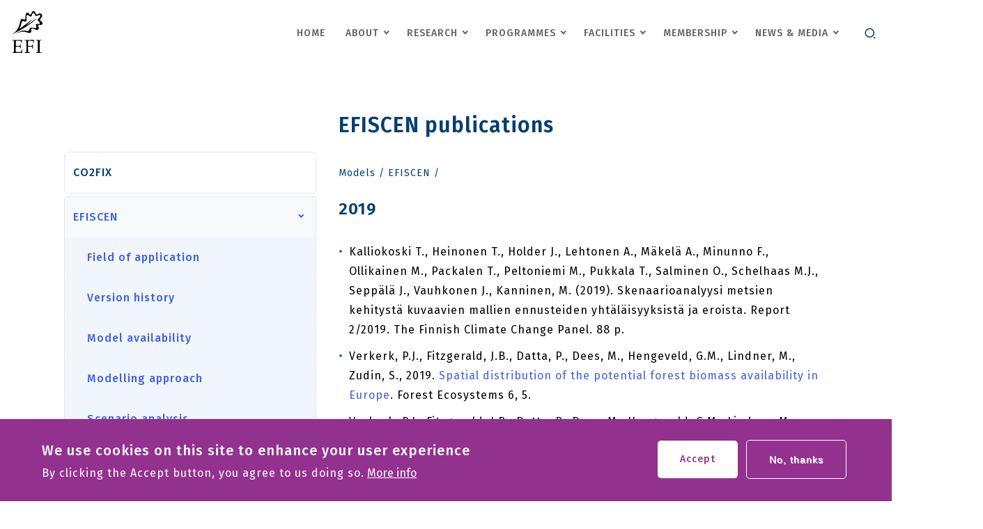

--- FILE ---
content_type: text/html; charset=UTF-8
request_url: https://efi.int/knowledge/models/efiscen/publications
body_size: 65758
content:
<!DOCTYPE html>
<html lang="en" dir="ltr" prefix="og: https://ogp.me/ns#">
  <head>
    <meta charset="utf-8" />
<noscript><style>form.antibot * :not(.antibot-message) { display: none !important; }</style>
</noscript><script async src="https://www.googletagmanager.com/gtag/js?id=G-49MQ2X5R09"></script>
<script>window.dataLayer = window.dataLayer || [];function gtag(){dataLayer.push(arguments)};gtag("js", new Date());gtag("set", "developer_id.dMDhkMT", true);gtag("config", "G-49MQ2X5R09", {"groups":"default","link_attribution":true,"allow_ad_personalization_signals":false,"page_location":location.pathname + location.search + location.hash});</script>
<link rel="canonical" href="https://efi.int/knowledge/models/efiscen/publications" />
<meta name="Generator" content="Drupal 10 (https://www.drupal.org)" />
<meta name="MobileOptimized" content="width" />
<meta name="HandheldFriendly" content="true" />
<meta name="viewport" content="width=device-width, initial-scale=1.0" />
<style>div#sliding-popup, div#sliding-popup .eu-cookie-withdraw-banner, .eu-cookie-withdraw-tab {background: #0779bf} div#sliding-popup.eu-cookie-withdraw-wrapper { background: transparent; } #sliding-popup h1, #sliding-popup h2, #sliding-popup h3, #sliding-popup p, #sliding-popup label, #sliding-popup div, .eu-cookie-compliance-more-button, .eu-cookie-compliance-secondary-button, .eu-cookie-withdraw-tab { color: #ffffff;} .eu-cookie-withdraw-tab { border-color: #ffffff;}</style>
<link rel="icon" href="/themes/custom/efi_2020/favicon.ico" type="image/vnd.microsoft.icon" />

    <title>EFISCEN publications | European Forest Institute</title>
    <link rel="stylesheet" media="all" href="/sites/default/files/css/css_uYPFg_OWRjLLHGs5lAg6qUXWEfxokRRn4mcdZo42Ytc.css?delta=0&amp;language=en&amp;theme=efi_2020&amp;include=eJxtjsEOwyAMQ38Ilao_hAKENYISRILU_v3Y1KmXXWz5-WCHjJGUu_PMKtqhOQUv9iMGE7lt3VbrQfBJiavOcrjAnAmnHa0Q1ID2H3QRE4yiBk8tVLONfTQoyx1Ngw6vObzLr3nIMmobvpDsGI1conh8z7wB_RNGdQ" />
<link rel="stylesheet" media="all" href="/sites/default/files/css/css_4hSFGkr6QwMAVJJl2AbOAFB6I1u3G0Hp5LOqnIBybOM.css?delta=1&amp;language=en&amp;theme=efi_2020&amp;include=eJxtjsEOwyAMQ38Ilao_hAKENYISRILU_v3Y1KmXXWz5-WCHjJGUu_PMKtqhOQUv9iMGE7lt3VbrQfBJiavOcrjAnAmnHa0Q1ID2H3QRE4yiBk8tVLONfTQoyx1Ngw6vObzLr3nIMmobvpDsGI1conh8z7wB_RNGdQ" />
<link rel="stylesheet" media="all" href="//fonts.googleapis.com/css2?family=Fira+Sans:wght@400;500;600;700&amp;display=swap" />

    

    <!-- Google Tag Manager -->
    <script>(function(w,d,s,l,i){w[l]=w[l]||[];w[l].push({'gtm.start':
    new Date().getTime(),event:'gtm.js'});var f=d.getElementsByTagName(s)[0],
    j=d.createElement(s),dl=l!='dataLayer'?'&l='+l:'';j.async=true;j.src=
    'https://www.googletagmanager.com/gtm.js?id='+i+dl;f.parentNode.insertBefore(j,f);
    })(window,document,'script','dataLayer','GTM-NV6CLGZ');</script>
    <!-- End Google Tag Manager -->
  </head>
  <body class="fontyourface path-node page-node-type-efi-dynamic-page">
        <a href="#main-content" class="visually-hidden focusable skip-link">
      Skip to main content
    </a>
    
      <div class="dialog-off-canvas-main-canvas" data-off-canvas-main-canvas>
    
<div class="layout__main__wrapper layout-container">

  <header role="banner" class="header__wrapper">
    <div class="header__content">
        <div class="region region-header">
    <div data-drupal-messages-fallback class="hidden"></div>

  </div>

        <div class="header__navigation__wrapper header__navigation__top-navigation">
    <button class="header__navigation__mobile-toggle">
      <span class="header__navigation__mobile-toggle__icon"></span>
    </button>
    <div id="block-efi-2020-branding" class="block block-system block-system-branding-block">
  
    
        <a href="/" rel="home" class="header__logo">
      <img src="/themes/custom/efi_2020/logo.svg" alt="Home" class="header__logo__img" />
    </a>
      </div>
<nav role="navigation" aria-labelledby="block-main-menu-top-menu" id="block-main-menu-top" class="block block-header__menu header__navigation header__menu--corporate-menu">
        
              <ul class="header__navigation__menu">
                            <li class="header__navigation__menu__item">
            <a href="/" class="header__navigation__menu__item__link" data-drupal-link-system-path="&lt;front&gt;">Home</a>
                      </li>
                            <li class="header__navigation__menu__item header__navigation__menu__item--expanded">
            <a href="/about" class="header__navigation__menu__item__link" data-drupal-link-system-path="node/3255">About</a>
                                        <ul class="header__navigation__submenu">
                            <li class="header__navigation__submenu__item">
            <a href="/about" class="header__navigation__submenu__item__link" data-drupal-link-system-path="node/3255">About EFI</a>
                      </li>
                            <li class="header__navigation__submenu__item">
            <a href="https://efi.int/strategy2040" class="header__navigation__submenu__item__link">Strategy 2040</a>
                      </li>
                            <li class="header__navigation__submenu__item">
            <a href="/about/strategy" class="header__navigation__submenu__item__link" data-drupal-link-system-path="node/3198">Strategy 2025</a>
                      </li>
                            <li class="header__navigation__submenu__item">
            <a href="/about/council" class="header__navigation__submenu__item__link" data-drupal-link-system-path="node/3205">Council</a>
                      </li>
                            <li class="header__navigation__submenu__item">
            <a href="/about/board" class="header__navigation__submenu__item__link" data-drupal-link-system-path="node/3202">Board</a>
                      </li>
                            <li class="header__navigation__submenu__item">
            <a href="/about/sab" class="header__navigation__submenu__item__link" data-drupal-link-system-path="node/3203">Scientific Advisory Board</a>
                      </li>
                            <li class="header__navigation__submenu__item">
            <a href="/staff-list/robert-mavsar" title="Link to Director&#039;s CV and more info" class="header__navigation__submenu__item__link" data-drupal-link-system-path="node/382">Director</a>
                      </li>
                            <li class="header__navigation__submenu__item">
            <a href="/staff-list" class="header__navigation__submenu__item__link" data-drupal-link-system-path="staff-list">Staff</a>
                      </li>
                            <li class="header__navigation__submenu__item">
            <a href="/efi-associates" class="header__navigation__submenu__item__link" data-drupal-link-system-path="node/3333">Associates</a>
                      </li>
                            <li class="header__navigation__submenu__item">
            <a href="/about/history" class="header__navigation__submenu__item__link" data-drupal-link-system-path="node/3221">History</a>
                      </li>
            
    </ul>
  
                      </li>
                            <li class="header__navigation__menu__item header__navigation__menu__item--expanded">
            <a href="/research" class="header__navigation__menu__item__link" data-drupal-link-system-path="node/1993">Research</a>
                                        <ul class="header__navigation__submenu">
                            <li class="header__navigation__submenu__item">
            <a href="/publications" class="header__navigation__submenu__item__link" data-drupal-link-system-path="publications">Scientific articles</a>
                      </li>
                            <li class="header__navigation__submenu__item">
            <a href="/projects" class="header__navigation__submenu__item__link" data-drupal-link-system-path="projects">Projects</a>
                      </li>
                            <li class="header__navigation__submenu__item">
            <a href="/knowledge/databases" class="header__navigation__submenu__item__link" data-drupal-link-system-path="node/3216">Databases</a>
                      </li>
                            <li class="header__navigation__submenu__item">
            <a href="/knowledge/maps" class="header__navigation__submenu__item__link" data-drupal-link-system-path="node/3223">Maps</a>
                      </li>
                            <li class="header__navigation__submenu__item">
            <a href="/knowledge/models" class="header__navigation__submenu__item__link" data-drupal-link-system-path="node/3224">Models</a>
                      </li>
                            <li class="header__navigation__submenu__item">
            <a href="/research-networks" class="header__navigation__submenu__item__link" data-drupal-link-system-path="node/3256">Networks</a>
                      </li>
                            <li class="header__navigation__submenu__item">
            <a href="/publications-bank" class="header__navigation__submenu__item__link" data-drupal-link-system-path="publications-bank">Publication bank</a>
                      </li>
            
    </ul>
  
                      </li>
                            <li class="header__navigation__menu__item header__navigation__menu__item--expanded">
            <a href="/" class="header__navigation__menu__item__link" data-drupal-link-system-path="&lt;front&gt;">Programmes</a>
                                        <ul class="header__navigation__submenu">
                            <li class="header__navigation__submenu__item">
            <a href="/bioeconomy" class="header__navigation__submenu__item__link" data-drupal-link-system-path="node/1979">Bioeconomy</a>
                      </li>
                            <li class="header__navigation__submenu__item">
            <a href="/governance" class="header__navigation__submenu__item__link" data-drupal-link-system-path="node/1981">Governance</a>
                      </li>
                            <li class="header__navigation__submenu__item">
            <a href="/resilience" class="header__navigation__submenu__item__link" data-drupal-link-system-path="node/1980">Resilience</a>
                      </li>
            
    </ul>
  
                      </li>
                            <li class="header__navigation__menu__item header__navigation__menu__item--expanded">
            <a href="/facilities" class="header__navigation__menu__item__link" data-drupal-link-system-path="facilities">Facilities</a>
                                        <ul class="header__navigation__submenu">
                            <li class="header__navigation__submenu__item">
            <a href="/efimed" class="header__navigation__submenu__item__link" data-drupal-link-system-path="node/2604">Mediterranean</a>
                      </li>
                            <li class="header__navigation__submenu__item">
            <a href="/policysupport" class="header__navigation__submenu__item__link" data-drupal-link-system-path="node/2249">Policy support</a>
                      </li>
                            <li class="header__navigation__submenu__item">
            <a href="/partnerships" class="header__navigation__submenu__item__link" data-drupal-link-system-path="node/2144">International Partnerships</a>
                      </li>
                            <li class="header__navigation__submenu__item">
            <a href="/bioregions" class="header__navigation__submenu__item__link" data-drupal-link-system-path="node/1916">Bioregions</a>
                      </li>
                            <li class="header__navigation__submenu__item">
            <a href="/biocities" class="header__navigation__submenu__item__link" data-drupal-link-system-path="node/2870">Biocities</a>
                      </li>
                            <li class="header__navigation__submenu__item">
            <a href="/EFIGEN" class="header__navigation__submenu__item__link" data-drupal-link-system-path="node/2149">Genetic Resources</a>
                      </li>
            
    </ul>
  
                      </li>
                            <li class="header__navigation__menu__item header__navigation__menu__item--expanded">
            <a href="/membership" class="header__navigation__menu__item__link" data-drupal-link-system-path="node/1982">Membership</a>
                                        <ul class="header__navigation__submenu">
                            <li class="header__navigation__submenu__item">
            <a href="/about/member-countries" class="header__navigation__submenu__item__link" data-drupal-link-system-path="node/3199">Member Countries</a>
                      </li>
                            <li class="header__navigation__submenu__item">
            <a href="/membership/member_orgs" class="header__navigation__submenu__item__link" data-drupal-link-system-path="node/2457">Member organisations</a>
                      </li>
                            <li class="header__navigation__submenu__item">
            <a href="/membership/benefits" class="header__navigation__submenu__item__link" data-drupal-link-system-path="node/3209">Member benefits</a>
                      </li>
            
    </ul>
  
                      </li>
                            <li class="header__navigation__menu__item header__navigation__menu__item--expanded">
            <a href="/media" class="header__navigation__menu__item__link" data-drupal-link-system-path="node/1983">News &amp; Media</a>
                                        <ul class="header__navigation__submenu">
                            <li class="header__navigation__submenu__item">
            <a href="/events" class="header__navigation__submenu__item__link" data-drupal-link-system-path="events">Events</a>
                      </li>
                            <li class="header__navigation__submenu__item">
            <a href="/all-news" class="header__navigation__submenu__item__link" data-drupal-link-system-path="all-news">News</a>
                      </li>
                            <li class="header__navigation__submenu__item">
            <a href="/explore/newsletter" class="header__navigation__submenu__item__link" data-drupal-link-system-path="node/3227">Newsletters</a>
                      </li>
                            <li class="header__navigation__submenu__item">
            <a href="https://blog.efi.int/" class="header__navigation__submenu__item__link">Blog</a>
                      </li>
                            <li class="header__navigation__submenu__item">
            <a href="/explore/city" class="header__navigation__submenu__item__link" data-drupal-link-system-path="node/3218">European Forest City</a>
                      </li>
            
    </ul>
  
                      </li>
            
    </ul>
  



  </nav>
<div class="search-block-form block block-search container-inline" data-drupal-selector="search-block-form" id="block-efi-2020-search" role="search">
  
    
      <form action="/search/node" method="get" id="search-block-form" accept-charset="UTF-8">
  <div class="js-form-item form-item js-form-type-search form-type-search js-form-item-keys form-item-keys form-no-label">
      <label for="edit-keys" class="visually-hidden">Search</label>
        <input title="Enter the terms you wish to search for." data-drupal-selector="edit-keys" type="search" id="edit-keys" name="keys" value="" size="15" maxlength="128" class="form-search" />

        </div>
<div data-drupal-selector="edit-actions" class="form-actions js-form-wrapper form-wrapper" id="edit-actions"><input data-drupal-selector="edit-submit" type="submit" id="edit-submit" value="Search" class="button js-form-submit form-submit" />
</div>

</form>

  </div>

    <button class="header__search-btn">
      <span class="header__search-btn-icon icon-search"></span>
      <span class="header__search-btn-icon icon-close"></span>
    </button>
  </div>

      
      
    </div>
  </header>

          
  <main role="main" class="layout__main__content">
    
      <div class="region region-highlighted">
    <div id="block-efi-2020-page-title" class="block block-core block-page-title-block">
  
    
      
  <h1 class="page-title"><span class="field field--name-title field--type-string field--label-hidden">EFISCEN publications</span>
</h1>


  </div>

  </div>

    
    <a id="main-content" tabindex="-1"></a>
    

    <div class="layout-content layout-content--2col">
              <aside class="layout-sidebar-first" role="complementary">
            <div class="region region-sidebar-first">
    <nav role="navigation" aria-labelledby="block-efi-2020-ourknowledgesubmenu-menu" id="block-efi-2020-ourknowledgesubmenu" class="block block-menu navigation menu--our-knowledge-submenu">
            
  <h2 class="visually-hidden" id="block-efi-2020-ourknowledgesubmenu-menu">Models submenu</h2>
  

        

              <ul class="menu">
                            <li class="menu-item">
                        <a href="https://github.com/EuropeanForestInstitute/CO2Fix-distribution">CO2FIX</a>
                      </li>
                            <li class="menu-item menu-item--expanded menu-item--active-trail">
                        <div class="menu-item--has-children">
                <a href="/knowledge/models/efiscen" data-drupal-link-system-path="node/3236">EFISCEN</a>
                <button class="menu-item__has-children-icon__wrapper">
                  <span class="menu-item__has-children-icon"></span>
                </button>
                              <ul class="submenu">
                            <li class="menu-item submenu-item">
                        <a href="/knowledge/models/efiscen/field" data-drupal-link-system-path="node/3237">Field of application</a>
                      </li>
                            <li class="menu-item submenu-item">
                        <a href="/knowledge/models/efiscen/version" data-drupal-link-system-path="node/3238">Version history</a>
                      </li>
                            <li class="menu-item submenu-item">
                        <a href="/knowledge/models/efiscen/availability" data-drupal-link-system-path="node/3239">Model availability</a>
                      </li>
                            <li class="menu-item submenu-item">
                        <a href="/knowledge/models/efiscen/approach" data-drupal-link-system-path="node/3240">Modelling approach</a>
                      </li>
                            <li class="menu-item submenu-item">
                        <a href="/knowledge/models/efiscen/scenario" data-drupal-link-system-path="node/3241">Scenario analysis</a>
                      </li>
                            <li class="menu-item submenu-item">
                        <a href="/knowledge/models/efiscen/input" data-drupal-link-system-path="node/3242">Input</a>
                      </li>
                            <li class="menu-item submenu-item">
                        <a href="/knowledge/models/efiscen/inventory" data-drupal-link-system-path="node/3243">Inventory database</a>
                      </li>
                            <li class="menu-item submenu-item">
                        <a href="/knowledge/models/efiscen/validation" data-drupal-link-system-path="node/3244">Model validation</a>
                      </li>
                            <li class="menu-item submenu-item">
                        <a href="/knowledge/models/efiscen/projects" data-drupal-link-system-path="node/3245">Projects and model applications</a>
                      </li>
                            <li class="menu-item submenu-item">
                        <a href="/knowledge/models/efiscen/meta" data-drupal-link-system-path="node/3246">Meta-information</a>
                      </li>
                            <li class="menu-item submenu-item">
                        <a href="/knowledge/models/efiscen/documentation" data-drupal-link-system-path="node/3247">Model documentation</a>
                      </li>
                            <li class="menu-item submenu-item menu-item--active-trail">
                        <a href="/knowledge/models/efiscen/publications" data-drupal-link-system-path="node/3248" class="is-active" aria-current="page">Publications</a>
                      </li>
            
    </ul>
  
              </div>
                      </li>
                            <li class="menu-item">
                        <a href="http://tosia.efi.int/">ToSIA</a>
                      </li>
            
    </ul>
  


  </nav>

  </div>

        </aside>
      
      <div class="layout-content">
        
  <div class="layout__contained">
    <div class="layout__content-inner">
    <div id="block-efi-2020-content" class="block block-system block-system-main-block">
  
    
      

<article data-history-node-id="3248" class="node node--type-efi-dynamic-page node--view-mode-full">
        <nav class="breadcrumb" role="navigation" aria-labelledby="system-breadcrumb">
    <h2 id="system-breadcrumb" class="visually-hidden">Breadcrumb</h2>
    <ul class="breadcrumb">
          <li class="breadcrumb__item">
                  <a href="/knowledge/models" class="breadcrumb__link breadcrumb__link--current">Models</a>
              </li>
          <li class="breadcrumb__item">
                  <a href="/knowledge/models/efiscen" class="breadcrumb__link breadcrumb__link--current">EFISCEN</a>
              </li>
        </ul>
  </nav>

     
  <div class="node__content">
          
    
    
      <div class="field field--name-field-dynamic-items field--type-entity-reference-revisions field--label-hidden field__items">
              <div class="field__item">  <div class="paragraph paragraph--type--text paragraph--view-mode--default">
          
            <div class="clearfix text-formatted field field--name-field-body field--type-text-long field--label-hidden field__item"><h2>2019</h2>

<ul>
	<li>Kalliokoski T., Heinonen T., Holder J., Lehtonen A., Mäkelä A., Minunno F., Ollikainen M., Packalen T., Peltoniemi M., Pukkala T., Salminen O., Schelhaas M.J., Seppälä J., Vauhkonen J., Kanninen, M. (2019). Skenaarioanalyysi metsien kehitystä kuvaavien mallien ennusteiden yhtäläisyyksistä ja eroista. Report 2/2019. The Finnish Climate Change Panel. 88 p.</li>
	<li>Verkerk, P.J., Fitzgerald, J.B., Datta, P., Dees, M., Hengeveld, G.M., Lindner, M., Zudin, S., 2019. <a href="https://link.springer.com/epdf/10.1186/s40663-019-0163-5?author_access_token=R2sy8C-77TsotVg4wZ2AI2_BpE1tBhCbnbw3BuzI2RMnJ-h37mibh0eCEIKNEgwmpRHlDiPhR5ehN20dyNUFdz3Y4BHqBRyTtowh-8K1rbCrDVpXDDNBWEWUzwdFosEfOBBeyiEgbD8UaNw7_AUvOQ%3D%3D">Spatial distribution of the potential forest biomass availability in Europe</a>. Forest Ecosystems 6, 5.</li>
	<li>Verkerk, P.J., Fitzgerald, J.B., Datta, P., Dees, M., Hengeveld, G.M., Lindner, M., Zudin, S., 2019. Data from: Spatial distribution of the potential forest biomass availability in Europe (Version 1). Zenodo.</li>
</ul>

<h2>2018</h2>

<ul>
	<li>Lotze-Campen, H., Verburg, P.H., Popp, A., Lindner, M., Verkerk, P.J., Moiseyev, A., Schrammeijer, E., Helming, J., Tabeau, A., Schulp, C.J.E., van der Zanden, E.H., Lavalle, C., e Silva, F.B., Walz, A., Bodirsky, B., 2017. <a href="http://link.springer.com/article/10.1007%2Fs10113-017-1167-8" target="_blank">A cross-scale impact assessment of European nature protection policies under contrasting future socio-economic pathways</a>. Regional Environmental Change 18, 751-762</li>
	<li>Nabuurs, G.-J., Arets, E.J.M.M., Schelhaas, M.-J., 2018. Understanding the implications of the EU-LULUCF regulation for the wood supply from EU forests to the EU. Carbon Balance and Management 13, 18.</li>
	<li>Nabuurs, G.J., Verkerk, P.J., Schelhaas, M.J., González Olabarria, J.R., Trasobares, A., Cienciala, E., 2018. <a href="https://www.efi.int/publications-bank/climate-smart-forestry-mitigation-impacts-three-european-regions">Climate-Smart Forestry: mitigation impacts in three European regions</a>. From Science to Policy 6. European Forest Institute.</li>
	<li>Stürck, J., Levers, C., van der Zanden, E., Schulp, C.J.E., Verkerk, P.J., Kuemmerle, T., Helming, J., Lotze-Campen, H., Tabeau, A., Popp, A., Schrammeijer, E., Verburg, P. (2015). Simulating and delineating future land change trajectories across Europe. Regional Environmental Change 18, 733-749</li>
	<li>Verkerk, P.J., Lindner, M., Pérez-Soba, M., Paterson, J.S., Helming, J., Verburg, P.H., Kuemmerle, T., Lotze-Campen, H., Moiseyev, A., Müller, D., Popp, A., Schulp, C.J.E., Stürck, J., Tabeau, A., Wolfslehner, B., van der Zanden, E.H. Identifying pathways to visions of future land use in Europe. Regional Environmental Change, 18, 817-830.</li>
</ul>

<h2>2017</h2>

<ul>
	<li>Jasinevičius, G., Lindner, M., Verkerk, P.J., Aleinikovas, M., 2017. <a href="http://www.mdpi.com/1999-4907/8/4/133" target="_blank" title="">Assessing Impacts of Wood Utilisation Scenarios for a Lithuanian Bioeconomy: Impacts on Carbon in Forests and Harvested Wood Products and on the Socio-Economic Performance of the Forest-Based Sector</a> . Forests 8.</li>
	<li>Kraxner, F., Fuss, S., Verkerk, P.J., 2017. Is there enough forest biomass available to meet the demands of the forest-based bioeconomy? In: Winkel, G. (Ed.), Towards a sustainable European forest-based bioeconomy – assessment and the way forward. European Forest Institute, Joensuu, pp. 53-66.</li>
	<li>Lindner, M., Dees, M.G., Anttila, P., Verkerk, P.J., Fitzgerald, J., Datta, P., Glavonjic, B., R., P., Zudin, S., 2017. Assessing Lignocellulosic Biomass Potentials From Forests and Industry. In: Panoutsou, C. (Ed.), Modeling and Optimization of Biomass Supply Chains. Top-Down and Bottom-up Assessment for Agricultural, Forest and Waste Feedstock. Academic Press, pp. 127-159.</li>
	<li>Mouchet, M.A. , Paracchini, M.L., Schulp, C.J.E., Stürck, J., Verkerk, P.J., Verburg, P.H., Lavorel, S., 2017. Bundles of ecosystem (dis)services and multifunctionality across European landscapes . Ecological Indicators 73, 23-28.</li>
	<li>Mouchet, M.A., Rega, C., Lasseur, R., Georges, D., Paracchini, M.-L., Renaud, J., Stürck, J., Schulp, C.J.E., Verburg, P.H., Verkerk, P.J., Lavorel, S., 2017. Ecosystem service supply by European landscapes under alternative land-use and environmental policies. International Journal of Biodiversity Science, Ecosystem Services &amp; Management, 1-13.</li>
	<li>Prins A.G., Pouwels R., Clement J., Hendriks H., de Knegt B., Petz K., Beusen A., Farjon H., van Hinsberg A., Janse J., Knol O., van Puijenbroek P., Schelhaas MJ. and van Tol S. (2017). <a href="http://www.pbl.nl/sites/default/files/cms/publicaties/Perspectives on the future of nature in Europe_1784.pdf">Perspectives on the future of nature in Europe: impacts and combinations</a>. PBL Netherlands Environmental Assessment Agency, The Hague. PBL publication number: 1784</li>
	<li>Schelhaas, M.-J., Nabuurs, G.-J., Verkerk, P.J., Hengeveld, G., Packalen, T., Sallnäs, O., Pilli, R., Grassi, G., Forsell, N., Frank, S., Gusti, M., Havlik, P., 2017. Forest Resource Projection Tools at the European Level. In: Barreiro, S., Schelhaas, M.-J., McRoberts, R.E., Kändler, G. (Eds.), Forest Inventory-based Projection Systems for Wood and Biomass Availability. Springer International Publishing, Cham, pp. 49-68.</li>
	<li>Van der Zanden , E.H., Verburg, P.H., Schulp, C.J.E., Verkerk, P.J., 2017. Trade-offs of European agricultural abandonment. Land Use Policy 62, 290-301. DOI: 10.1016/j.landusepol.2017.01.003</li>
	<li>Verkerk, P.J., Schelhaas, M.J., Immonen, V., Hengeveld, G., Kiljunen, J., Lindner, M., Nabuurs, G.J., Suominen, T., Zudin, S., 2017. Manual for the European Forest Information Scenario model. Version 4.2.0. EFI Technical Report 99. European Forest Institute, Joensuu, p. 49.</li>
</ul>

<h2>2016</h2>

<ul>
	<li>Katalin Petz, Catharina J.E. Schulp, Emma H. van der Zanden, Clara Veerkamp, Mart-Jan Schelhaas, Gert-Jan Nabuurs, Geerten Hengeveld, <a href="http://www.pbl.nl/sites/default/files/cms/publicaties/pbl-2016-Indicators-and-modelling-of-land-use-land-management-and-ecosystem-services-2386.pdf">2016 Indicators and modelling of land use, land management and ecosystem services. Methodological documentation Nature Outlook.</a> PBL Netherlands Environmental Assessment Agency. PBL publication number: 2386</li>
	<li>Verkerk P.J., Schelhaas M.J., Immonen V., Hengeveld G., Kiljunen J., Lindner M., Nabuurs G.J., Suominen T., Zudin S. (2016) Manual for the European Forest Information Scenario model (EFISCEN 4.1). EFI Technical Report 99. European Forest Institute. 49 p.</li>
</ul>

<h2>2015</h2>

<ul>
	<li>Crouzat, E., Mouchet, M., Turkelboom, F., Byczek, C., Meersmans, J., Berger, F., Verkerk, P.J., Lavorel, S. (2015). Assessing bundles of ecosystem services from regional to landscape scale: insights from the French Alps. Journal of Applied Ecology.</li>
	<li>Schelhaas, M.-J., Nabuurs, G.-J., Hengeveld, G., Reyer, C., Hanewinkel, M., Zimmermann, N., Cullmann, D., 2015. Alternative forest management strategies to account for climate change-induced productivity and species suitability changes in Europe. Regional Environmental Change 15, 1581-1594.</li>
	<li>Verkerk P.J. (2015). Assessing impacts of intensified biomass removal and biodiversity protection on European forests. Dissertationes Forestales 197. 50 p.</li>
</ul>

<h2>&nbsp;2014</h2>

<ul>
	<li>Nabuurs, G.-J., Schelhaas, M.-J., Orazio, C., Hengeveld, G., Tome, M., Farrell, E., 2014. European perspective on the development of planted forests, including projections to 2065. N.Z. j. of For. Sci. 44, 1-7.</li>
	<li>Nabuurs, G.-J., Schelhaas, M.-J., Hendriks, K., Hengeveld, G., (2014). Can European forests meet the demands of the bio-economy in the future? Wood supply alongside environmental services. In: Forests and globalizations: Challenges and opportunities for sustainable development. Innes, J., Nikolakis, W. (eds.) The Earthscan Forest Library, Routledge, p. 153 - 165.</li>
	<li>Seidl, R., Schelhaas, M.-J., Rammer, W., Verkerk, P.J., 2014. Increasing forest disturbances in Europe and their impact on carbon storage. Nature Climate Change 4, 806-810.</li>
	<li>Verkerk, P.J., Mavsar, R., Giergiczny, M., Lindner, M., Edwards, D., Schelhaas, M.J., 2014. Assessing impacts of intensified biomass production and biodiversity protection on ecosystem services provided by European forests. Ecosystem Services 9, 155-165.</li>
</ul>

<h2>2013</h2>

<ul>
	<li>Groen, T.A., Verkerk, P.J., Böttcher, H., Grassi, G., Cienciala, E., Black, K.G., Fortin, M., Köthke, M., Lehtonen, A., Nabuurs, G.-J., Petrova, L. &amp; Blujdea, V. (2013) What causes differences between national estimates of forest management carbon emissions and removals compared to estimates of large-scale models? Environmental Science &amp; Policy, 33, 222-23</li>
	<li>Cameron, D.R., Van Oijen, M., Werner, C., Butterbach-Bahl, K., Haas, E., Heuvelink, G.B.M., Grote, R., Kiese, R., Kuhnert, M., Kros, J., Leip, A., Reinds, G.J., Reuter, H.I., Schelhaas, M.J., De Vries, W., Yeluripati, J. 2013. Environmental change impacts on the C- and N-cycle of European forests: a model comparison study. Biogeosciences 10: 1751-1773. <a href="http://dx.doi.org/10.5194/bg-10-1751-2013" title="doi:10.5194/bg-10-1751-2013">doi:10.5194/bg-10-1751-2013</a></li>
	<li>Hanewinkel, M., Cullmann, D.A., Schelhaas, M.-J., Nabuurs, G.-J., Zimmermann, N.E., 2013. Climate change may cause severe loss in the economic value of European forest land. Nature Climate Change 3: 203-207. <a href="http://dx.doi.org/10.1038/nclimate1687">doi:10.1038/nclimate1687</a></li>
</ul>

<h2>2012</h2>

<ul>
	<li>Böttcher, H., Verkerk, P.J., Gusti, M., Havlík, P., Grassi, G. 2012. Projection of the future EU forest CO2 sink as affected by recent bioenergy policies using two advanced forest management models. GCB Bioenergy 4(6): 773-783. <a href="http://dx.doi.org/10.1111/j.1757-1707.2011.01152.x">doi:10.1111/j.1757-1707.2011.01152.x</a></li>
	<li>Elbersen, B., Staritsky, I., Hengeveld, G.M., Schelhaas, M.J., Böttcher, H., 2012. <a href="http://www.biomassfutures.eu/public_docs/final_deliverables/WP3/D3.3%20%20Atlas%20of%20technical%20and%20economic%20biomass%20potential.pdf" target="_blank" title="Atlas of EU biomass potentials">Atlas of EU biomass potentials</a>. Deliverable 3.3: Spatially detailed and quantified overview of EU biomass potential taking into account the main criteria determining biomass availability from different sources. Biomass Futures Project.</li>
	<li>Forsström, J., Pingoud, K., Pohjola, J., Vilén, T., Valsta, L., Verkerk, H., 2012. Wood-based biodiesel in Finland. Market-mediated impacts on emissions and costs. VTT Technology 7, Espoo, p. 47. <a href="http://www.vtt.fi/inf/pdf/technology/2012/T7.pdf">http://www.vtt.fi/inf/pdf/technology/2012/T7.pdf</a></li>
	<li>Luyssaert, S., Abril, G., Andres, R., Bastviken, D., Bellassen, V., Bergamaschi, P., Bousquet, P., Chevallier, F., Ciais, P., Corazza, M., Dechow, R., Erb, K.H., Etiope, G., Fortems-Cheiney, A., Grassi, G., Hartmann, J., Jung, M., Lathière, J., Lohila, A., Mayorga, E., Moosdorf, N., Njakou, D.S., Otto, J., Papale, D., Peters, W., Peylin, P., Raymond, P., Rödenbeck, C., Saarnio, S., Schulze, E.D., Szopa, S., Thompson, R., Verkerk, P.J., Vuichard, N., Wang, R., Wattenbach, M., Zaehle, S., 2012. The European land and inland water CO2, CO, CH4 and N2O balance between 2001 and 2005. Biogeosciences 9, 3357-3380. <a href="http://dx.doi.org/10.5194/bg-9-3357-2012">doi:10.5194/bg-9-3357-2012</a></li>
	<li>Robinet, C., Lansink, A.G.J.M.O., 2012. Framework for Modelling Economic Impacts of Invasive Species, Applied to Pine Wood Nematode in Europe. PLoS ONE 7, e45505. <a href="https://doi.org/10.1371/journal.pone.0045505">https://doi.org/10.1371/journal.pone.0045505</a></li>
</ul>

<h2>2011</h2>

<ul>
	<li>Böttcher, H., Verkerk, H., Gusti, M., Havlik, P., Schneider, U. 2011. Analysis of potential and costs of LULUCF use by EU Member States. Final Report submitted to the European Commission DG Environment. IIASA, Laxenburg. 56p. <a href="http://www.iiasa.ac.at/Research/FOR/LULUCF/LULUCF_Final_Report_Sep21_2011_UNFCCC_review_update.pdf" target="_blank" title="Bottcher et al. 2011">http://www.iiasa.ac.at/Research/FOR/LULUCF/LULUCF_Final_Report_Sep21_2011_UNFCCC_review_update.pdf</a></li>
	<li>UNECE-FAO, 2011. The European Forest Sector Outlook Study II. 2010-2030. ECE/TIM/SP/28. United Nations, Geneva. <a href="http://www.unece.org/efsos2.html" title="EFSOS II">http://www.unece.org/efsos2.html</a></li>
	<li>Verkerk, P.J., Anttila, P., Eggers, J., Lindner, M., Asikainen, A. 2011. The realisable potential supply of woody biomass from forests in the European Union. Forest Ecology and Management 261(11): 2007-2015. <a href="http://dx.doi.org/10.1016/j.foreco.2011.02.027">doi:10.1016/j.foreco.2011.02.027 </a></li>
	<li>Verkerk, P.J., Lindner, M., Zanchi, G., Zudin, S. 2011. Assessing impacts of intensified biomass removal on deadwood in European forests. Ecological Indicators 11(1): 27-35. <a href="http://dx.doi.org/10.1016/j.ecolind.2009.04.004">doi:10.1016/j.ecolind.2009.04.004</a></li>
</ul>

<h2>2010</h2>

<ul>
	<li>Kujanpää, M., Eggers, J., Verkerk, H., Helin, T., Lindner, M., Wessman, H. 2010. Carbon balance of forest residue collection and combustion in southern-Finland. 18th European Biomass Conference and Exhibition, Lyon. France, pp. 1575-1579.</li>
	<li>Mantau, U., Saal, U., Prins, K., Steierer, F., Lindner, M., Verkerk, H., Eggers, J., Leek, N., Oldenburger, J., Asikainen, A. and Anttila, P., 2010. EUwood - Real potential for changes in growth and use of EU forests. Final report to the European Commission DG TREN. University of Hamburg, Hamburg. <a href="http://ec.europa.eu/energy/renewables/studies/doc/bioenergy/euwood_final_report.pdf" target="_blank" title="http://ec.europa.eu/energy/renewables/studies/doc/bioenergy/euwood_final_report.pdf">http://ec.europa.eu/energy/renewables/studies/doc/bioenergy/euwood_final_report.pdf</a></li>
	<li>Schelhaas, M.-J., Hengeveld, G., Moriondo, M., Reinds, G.J., Kundzewicz, Z.W., ter Maat, H., Bindi, M. 2010. Assessing risk and adaptation options to fires and windstorms in European forestry. Mitigation and Adaptation Strategies for Global Change 15(7): 681-701. <a href="http://dx.doi.org/10.1007/s11027-010-9243-0">doi:10.1007/s11027-010-9243-0 </a></li>
	<li>Tupek, B., Zanchi, G., Verkerk, P.J., Churkina, G., Viovy, N., Hughes, J.K., Lindner, M. 2010. A comparison of alternative modelling approaches to evaluate the European forest carbon fluxes. Forest Ecology and Management 260(3): 241-251. <a href="http://dx.doi.org/10.1016/j.foreco.2010.01.045">doi:10.1016/j.foreco.2010.01.045</a></li>
</ul>

<h2>2009</h2>

<ul>
	<li>Pussinen, A., Nabuurs, G.J., Wieggers, H.J.J., Reinds, G.J., Wamelink, G.W.W., Kros, J., Mol-Dijkstra, J.P., de Vries, W. 2009. Modelling long-term impacts of environmental change on mid- and high-latitude European forests and options for adaptive forest management. Forest Ecology and Management 258(8): 1806-1813. <a href="http://dx.doi.org/10.1016/j.foreco.2009.04.007">doi:10.1016/j.foreco.2009.04.007 </a></li>
	<li>Seidl, R., Schelhaas, M.-J., Lindner, M., Lexer, M.J. 2009. Modelling bark beetle disturbances in a large scale forest scenario model to assess climate change impacts and evaluate adaptive management strategies. Regional Environmental Change 9(2): 101-119. <a href="http://dx.doi.org/10.1007/s10113-008-0068-2">doi:10.1007/s10113-008-0068-2</a></li>
</ul>

<h2>2008</h2>

<ul>
	<li>Cienciala, E., Exnerová, Z., Schelhaas, M.-J. 2008. Development of forest carbon stock and wood production in the Czech Republic until 2060. Annals of Forest Science 65(6): 603-603. <a href="http://dx.doi.org/10.1051/forest:2008043">doi:10.1051/forest:2008043 </a></li>
	<li>Eggers, J., Lindner, M., Zudin, S., Zaehle, S., Liski, J. 2008. Impact of changing wood demand, climate and land use on European forest resources and carbon stocks during the 21st century. Global Change Biology 14(10): 2288-2303. <a href="http://dx.doi.org/10.1111/j.1365-2486.2008.01653.x">doi:10.1111/j.1365-2486.2008.01653.x </a></li>
	<li>Fürstenau, C., Badeck, F.W., Lasch, P., Rock, J., Verkerk, P.J. 2008. Effect of material and energy substitution on the effective source/sink function of managed forests. In: Fürstenau, C. The impact of silvicultural strategies and climate change on carbon sequestration and other forest ecosystem functions. Dissertation. Institut für Geoökologie und Potsdam Institut für Klimafolgenforschung, Jena. pp. 77-100. <a href="http://opus.kobv.de/ubp/volltexte/2009/2765/pdf/fuerstenau_diss.pdf" target="_blank" title="Fürstenau et al. 2008">http://opus.kobv.de/ubp/volltexte/2009/2765/pdf/fuerstenau_diss.pdf </a></li>
	<li>Jansson, T., Bakker, M., Boitier, B., Fougeyrollas, A., Helming, J., van Meijl, H., Verkerk, P.J. 2008. Cross sector land use modelling framework. In: Helming, K.; Tabbush, P. and M. Perez-Soba (Eds.). Sustainability Impact Assessment of land use policies. Springer-Verlag Berlin. pp. 159-180. <a href="http://dx.doi.org/10.1007/978-3-540-78648-1_9">doi:10.1007/978-3-540-78648-1_9 </a></li>
	<li>Petit, S., Vinther, F.P., Verkerk, P.J., Firbank, L.G., Halberg, N., Dalgaard, T., Kjeldsen, C., Lindner, M., Zudin, S. 2008. Indicators for environmental impacts of land use changes. In: Helming, K.; Tabbush, P. and M. Perez-Soba (Eds.). Sustainability Impact Assessment of land use policies. Springer-Verlag Berlin. pp. 305-324. <a href="http://dx.doi.org/10.1007/978-3-540-78648-1_16">doi:10.1007/978-3-540-78648-1_16</a></li>
</ul>

<h2><strong>2007</strong></h2>

<ul>
	<li>Nabuurs, G.J., Pussinen, A., van Brusselen, J., Schelhaas, M.J. 2007. Future harvesting pressure on European forests. European Journal of Forest Research 126(3): 391-400. <a href="http://dx.doi.org/doi:10.1007/s10342-006-0158-y">doi:10.1007/s10342-006-0158-y </a></li>
	<li>Schelhaas, M.J., Eggers, J., Lindner, M., Nabuurs, G.J., Pussinen, A., Päivinen, R., Schuck, A., Verkerk, P.J., van der Werf, D.C., Zudin, S. 2007. Model documentation for the European Forest Information Scenario model (EFISCEN 3.1.3). <a href="http://www.wageningenur.nl/en/Publications.htm?publicationId=publication-way-333538363435" title="Alterra rapport 1559">Alterra rapport 1559</a>. <a href="http://www.efi.int/portal/virtual_library/publications/technical_reports/26/" title="EFI Technical Report 26">EFI Technical Report 26</a>.</li>
</ul>

<h2>2006</h2>

<ul>
	<li>Nabuurs, G.J., Schuck, A., Verkerk, H., Zudin, S., Schelhaas, M.J., Lindner, M., Bianchi, F., van Brusselen, J., Mohren, F. 2006. Next Generation Tools for Analyzing European Scale Forest Resources. <a href="http://www.efi.int/files/attachments/efi_news/efinews_2006-1.pdf" target="_blank">EFI News 1/2006: 10-11</a>.</li>
	<li>Schelhaas, M.J., van Brusselen, J., Pussinen, A., Pesonen, E., Schuck, A., Nabuurs, G.J., Sasse, V. 2006. Outlook for the development of European forest resources. A study prepared for the European Forest Sector Outlook Study (EFSOS). <a href="http://www.unece.org/fileadmin/DAM/timber/docs/dp/dp-41.pdf">Geneva Timber and Forest Discussion Paper ECE/TIM/DP/41</a>. UN-ECE, Geneva. <a href="http://www.unece.org/forests/outlook/welcome.html">EFSOS web-page</a>.</li>
	<li>Thürig, E., Schelhaas, M.J. 2006. Evaluation of a large-scale forest scenario model in heterogeneous forests: A case study for Switzerland. Canadian Journal of Forest Research 36(3): 671-683. <a href="http://dx.doi.org/doi:10.1139/X05-283">doi:10.1139/X05-283 </a></li>
	<li>Verkerk, P.J., Eggers, J., Lindner, M., Korotkov, V.N. and Zudin, S. 2006. Impact of wood demand and management regime on forest development and carbon stocks in Kostroma region. Proceedings of the international scientific conference on modern problems of sustainable forest management, inventory and monitoring of forests. St. Petersburg, 29-30 November 2006. <a href="http://www.efi.int/files/attachments/verkerketal2006.pdf" target="_blank" title="verkerketal2006.pdf (424KB)">Pp 370-379</a>.</li>
</ul>

<h2>2005</h2>

<ul>
	<li>Kellomäki, S., Leinonen, S. (Eds.) 2005. Management of European Forests Under Changing Climatic Conditions. Final Report of the Project "Silvicultural Strategies to Climatic Change in Management of European Forests (SilviStrat)". Tiedonantoja/Research Notes No. 163. University of Joensuu, Faculty of Forestry. 427 p. <a href="http://www.efi.int/portal/research/research_programmes/sustainability_and_climate_change/silvistrat/final_report/" title="SilviStrat final report">SilviStrat final report</a>.</li>
	<li>Lehikoinen, N. 2005. Forest management induced changes of the structure of regional forest resources derived from inventory data and modelling. Thesis North Karelia Polytechnic, Degree Programme in Forestry, MMNS01. 89 p.</li>
	<li>Meyer, J. 2005. Fire effects on forest resource development in the French Mediterranean region - projections with a large-scale forest scenario model. <a href="http://www.efi.int/portal/virtual_library/publications/technical_reports/16/" title="16">Technical Report 16</a>. European Forest Institute, Joensuu Finland. 86 p.</li>
	<li>Verkerk. P.J. 2005. Impact of wood demand and forest management on forest development and carbon stocks in Kostroma region, Russia : traineeship report. Wageningen Universiteit, Forest Ecology and Forest Management Group. 31 p.</li>
</ul>

<h2>2004</h2>

<ul>
	<li>Lindner, M., Meyer, J., Pussinen, A., Liski, J., Zaehle, S., Lapveteläinen T. and Heikkinen E. 2004. Forest resource development in Europe under changing climate. In: Hasenauer, H. and Mäkelä, A. (Eds.). Modeling Forest Production - Scientific tools, data needs and sources, validation and application. Proceedings of the International Conference held in Vienna, Austria, 19- 21 April 2004. Department of Forest- and Soil Sciences, BOKU University of Natural Resources and Applied Life Sciences, Vienna. Pp. 244-251.</li>
	<li>Schelhaas, M.J., Cerny, M., Buksha, I.F., Cienciala, E., Csoka, P., Karjalainen, T., Kolozs, L., Nabuurs, G.J., Pasternak, V., Pussinen, A., Sodor, M., Wawrzoniak, J. 2004. Scenarios on forest management in Czech Republic, Hungary, Poland and Ukraine. European Forest Institute <a href="http://www.efi.int/portal/virtual_library/publications/research_reports/17/" title="17">Research Report 17</a>. Brill. Leiden, Boston, Kölln. 107 p.</li>
</ul>

<h2>2003</h2>

<ul>
	<li>Karjalainen, T., Pussinen, A., Liski, J., Nabuurs, G.J., Eggers, T., Lapvetelainen, T., Kaipainen, T. 2003. Scenario analysis of the impacts of forest management and climate change on the European forest sector carbon budget. Forest Policy and Economics 5: 141-155. <a href="http://dx.doi.org/10.1016/S1389-9341%2803%2900021-2">doi:10.1016/S1389-9341(03)00021-2 </a></li>
	<li>Mohren, G.M.J. 2003. Large scale scenario analyses in forest ecology and management. Forest Policy and Economics 5: 103-110. <a href="http://dx.doi.org/10.1016/S1389-9341%2803%2900016-9">doi:10.1016/S1389-9341(03)00016-9 </a></li>
	<li>Nabuurs, G.J., Päivinen, R., Pussinen, A., Schelhaas, M.J. 2003. Development of European Forests until 2050: European Forest Institute <a href="http://www.efi.int/portal/virtual_library/publications/research_reports/15/" title="15">Research Report 15</a>. Brill, Leiden - Boston.</li>
	<li>Nabuurs, G.J., Schelhaas, M.J., Ouwehand, A., Pussinen, A., van Brusselen, J., Pesonen, E., Schuck, A., Jans, M.F.F.W., Kuiper, L. 2003. Future wood supply from European forests. Implications to the pulp and paper industry. <a href="http://www.efi.int/files/attachments/alterrarapport927.pdf" target="_blank" title="alterrarapport927.pdf (778KB)">Alterra rapport 927</a>. Alterra, Green World Research, Wageningen. 147 p.</li>
</ul>

<h2><strong>2002</strong></h2>

<ul>
	<li>Dolstra, F. 2002. Simulating growth and development of the German forest: a large-scale scenario study incorporating the impact of natural disturbances and climate change. Afstudeerverslag Wageningen University, Environmental Sciences. 29 p.</li>
	<li>Eggers, T. 2002. The Impacts of Manufacturing and Utilisation of Wood Products on the European Carbon Budget. <a href="http://www.efi.int/portal/virtual_library/publications/technical_reports/9/" title="9">Internal Report 9</a>, European Forest Institute, Joensuu, Finland. 90 p.</li>
	<li>Karjalainen, T., Pussinen, A., Liski, J., Nabuurs, G.J., Erhard, M., Eggers, T., Sonntag, M., Mohren, G.M.J. 2002. An approach towards an estimate of the impact of forest management and climate change on the European forest sector carbon budget: Germany as a case study. Forest Ecology and Management 162: 87-103. <a href="http://dx.doi.org/10.1016/S0378-1127%2802%2900052-X">doi:10.1016/S0378-1127(02)00052-X</a></li>
	<li>Nabuurs, G.J., de Goede, D., Michie, B., Schelhaas, M.J., Wesseling, J.G. 2002. Long term international impacts of nature oriented forest management on European forests - an assessment with the EFISCEN model. Journal of World Forest Resource Management 9: 101-129.</li>
	<li>Nabuurs, G.J., Pussinen, A., Karjalainen, T., Erhard, M., Kramer, K. 2002. Stemwood volume increment changes in European forests due to climate change-a simulation study with the EFISCEN model. Global Change Biology 8: 304-316. <a href="http://dx.doi.org/10.1046/j.1354-1013.2001.00470.x">doi:10.1046/j.1354-1013.2001.00470.x</a></li>
	<li>Rooze, I. 2002. The spatial dimension in large scale forestry scenario models. Wageningen University MSc thesis. 68 p.</li>
	<li>Schelhaas, M.J., Nabuurs, G.J., Sonntag, M., Pussinen, A. 2002. Adding natural disturbances to a large-scale forest scenario model and a case study for Switzerland. Forest Ecology and Management 167: 13-26. <a href="http://dx.doi.org/10.1016/S0378-1127%2801%2900685-5">doi:10.1016/S0378-1127(01)00685-5</a></li>
</ul>

<h2><strong>2001</strong></h2>

<ul>
	<li>Nabuurs, G.J. 2001. European forests in the 21st century: impacts of nature-oriented forest management assessed with a large scale scenario model. PhD Thesis University of Joensuu. European Forest Institute and Alterra, Joensuu and Wageningen, 130 p.</li>
	<li>Nabuurs, G.J., Päivinen, R., Schanz, H. 2001. Sustainable management regimes for Europe's forests -- a projection with EFISCEN until 2050. Forest Policy and Economics 3: 155-173. <a href="http://dx.doi.org/10.1016/S1389-9341%2801%2900058-2">doi:10.1016/S1389-9341(01)00058-2 </a></li>
	<li>Nabuurs, G.J., Päivinen, R., Schelhaas, M.J., Pussinen, A., Verkaik, E., Lioubimov, A., Mohren, G.M.J. 2001. Nature-Oriented Forest Management in Europe: Modeling the Long-Term Effects. <a href="http://www.ingentaconnect.com/content/saf/jof/2001/00000099/00000007/art00006" target="_blank" title="Journal of Forestry 99(7): 28-33">Journal of Forestry 99(7): 28-33</a>.</li>
	<li>Nabuurs, G.J., Pussinen, A., Liski, J., Karjalainen, T. 2001. Upscaling based on forest inventory data and EFISCEN. In: Kramer K., Mohren, G.M.J. (Eds.), Long term effects of climate change on carbon budgets of forests in Europe. <a href="http://www.efi.int/files/attachments/alterrarapport194.pdf" target="_blank" title="alterrarapport194.pdf (4550KB)">Alterra rapport 194</a>. Alterra, Green World Research, Wageningen. Pp. 220-234.</li>
	<li>Nabuurs, G.J., Pussinen, A., Liski, J., Karjalainen, T. 2001. Forest inventory-based approach. In: Kramer, K., Mohren, G.M.J. (Eds.), Long-term effects of climate change on carbon budgets of forests in Europe. <a href="http://www.efi.int/files/attachments/alterrarapport194.pdf" target="_blank" title="alterrarapport194.pdf (4550KB)">Alterra rapport 194</a>. Alterra, Green World Research, Wageningen. Pp. 111-121.</li>
	<li>Pussinen, A., Schelhaas, M.J., Verkaik, E., Heikkinen, E., Päivinen, R., Nabuurs, G.J. 2001. Manual for the European Forest Information Scenario Model (EFISCEN); version 2.0. EFI <a href="http://www.efi.int/portal/virtual_library/publications/technical_reports/5/" title="5">Internal Report 5</a>. European Forest Institute. Joensuu, Finland.</li>
</ul>

<h2><strong>2000</strong></h2>

<ul>
	<li>de Goede, D. 2000. Between fear and hope. A scenario study into the long term international consequences of a changing forest management in western and central European countries. MSc thesis Wageningen University, AV2000-32.</li>
	<li>Nabuurs, G.J., Lioubimov, A.V. 2000. Future development of the Leningrad region forests under nature-oriented forest management. Forest Ecology and Management 130: 235-251. <a href="http://dx.doi.org/10.1016/S0378-1127%2899%2900179-6">doi:10.1016/S0378-1127(99)00179-6 </a></li>
	<li>Nabuurs, G.J., Schelhaas, M.J., Pussinen, A. 2000. Validation of the European forest information scenario model (EFISCEN) and a projection of Finnish forests. <a href="http://www.metla.fi/silvafennica/abs/sa34/sa342167.htm">Silva Fennica</a> 34: 167-179.</li>
	<li>Verkaik, E., Nabuurs, G.J. 2000. Wood Production Potentials of Fenno-Scandinavian Forests Under Nature-Orientated Management. Scandinavian Journal for Forest Research 15: 445-454. <a href="http://dx.doi.org/10.1080/028275800750172673">doi:10.1080/028275800750172673</a></li>
</ul>

<h2><strong>&lt;2000</strong></h2>

<ul>
	<li>Nabuurs, G.-J. and Moiseyev, A. 1999. Consequences of accelerated growth for the forests and forest sector in Germany. In: Karjalainen, T., Spiecker, H. and Laroussinie, O. (Eds.). Causes and Consequences of Accelerating Tree Growth in Europe Eds. EFI Proceedings No. 27. European Forest Institute, Joensuu, Finland. Pp. 197-206.</li>
	<li>Päivinen, R., Nabuurs, G.J., Lioubimov, A.V., Kuusela, K. 1999. The State, Utilisation and Possible Future Developments of Leningrad Region Forests. <a href="http://www.efi.int/portal/virtual_library/publications/working_papers/" title="Working Papers">Working Paper 18</a>, European Forest Institute, Joensuu, Finland. 58 p.</li>
	<li>Schelhaas, M.J., Varis, S., Schuck, A., Nabuurs, G.J. 1999. <a href="http://www.efi.int/portal/virtual_library/databases/efiscen/" title="EFISCEN">EFISCEN's European Forest Resource</a>, European Forest Institute, Joensuu, Finland.</li>
	<li>Lioubimow, A., Kudriashov, V., Nabuurs, G.J., Päivinen, R., Tetioukhine, S., Kuusela, K. 1998. Leningrad region forests, past and future development. St. Petersburg Forest Technical Academy, St Petersburg in cooperation with Forest Committee of Leningrad Region and European Forest Institute, Joensuu, Finland. (In Russian).</li>
	<li>Nabuurs, G.J., Päivinen, R., Sallnäs, O., Kupka, I. 1997. A large scale forestry scenario model as a planning tool for European forests. In: Moiseev, N.A., von Gadow, K. and Krott, M. (Eds.). Planning and decision making for forest management in the market economy. IUFRO conference, Pushkino, Moscow. 25-29 September 1996. Cuvillier Verlag, Göttingen. p. 89-102.</li>
	<li>Schelhaas, M.J. 1997. A forest resource projection for the Spanish forest inventory: report of a practical period at the IBN-DLO Institute. Wageningen Agricultural University, Department of Forestry. 77 p.</li>
	<li>Nabuurs, G.J., Päivinen, R. 1996. Large Scale Forestry Scenario Models - a Compilation and Review. <a href="http://www.efi.int/portal/virtual_library/publications/working_papers/" title="Working Papers">Working Paper 10</a>. European Forest Institute, Joensuu, Finland. 174 p.</li>
	<li>Sallnäs, O. 1996. The IIASA-model for analysis of harvest potentials. <a href="http://www.efi.int/portal/virtual_library/publications/proceedings/5/" title="5">EFI Proceedings 5</a>. Seminar and summer school on 'Large scale forestry scenario models' held in Joensuu, Finland. 15-22 June 1995. European Forest Institute pp 19-30.</li>
</ul>

<p>&nbsp;</p>

<p><strong>Contact information:</strong> <a>efiscen@efi.int</a></p>
</div>
      
      </div>
</div>
          </div>
  
    
  </div>
</article>

  </div>

    </div>
  </div>

        
              </div>

          </div>

  </main>

      <footer role="contentinfo">
      <div class="footer__wrapper">
        <div class="footer__content">
          

  <div class="footer__title__wrapper">
    <a href="" class="footer__title__logo" title="Home"></a>

    <div class="footer__title__content">
      <h2 class="footer__title">European Forest Institute</h2>
      <p class="footer__subtitle">Connecting Knowledge to Action</p>
    </div>
  </div>

  <nav role="navigation" aria-labelledby="block-efi-2020-footer-menu" id="block-efi-2020-footer" class="block block-menu navigation menu--footer">
            
  <h2 class="visually-hidden" id="block-efi-2020-footer-menu">Footer menu</h2>
  

        
              <ul class="footer__menu">
                    <li class="footer__menu-item">
        <a href="/contact" data-drupal-link-system-path="node/1984">Contact us</a>
              </li>
                <li class="footer__menu-item">
        <a href="https://careers.efi.int">Work with us</a>
              </li>
                <li class="footer__menu-item">
        <a href="/tenders/2025" data-drupal-link-system-path="node/3220">Tenders</a>
              </li>
                <li class="footer__menu-item">
        <a href="/grants-training" data-drupal-link-system-path="node/3295">Grants and training</a>
              </li>
                <li class="footer__menu-item">
        <a href="/data-protection" data-drupal-link-system-path="node/3430">Data Protection</a>
              </li>
                <li class="footer__menu-item">
        <a href="/equality" data-drupal-link-system-path="node/2589">Equality</a>
              </li>
                <li class="footer__menu-item">
        <a href="/whistleblowing" title="Live from 01.01.2022" data-drupal-link-system-path="node/2283">Whistleblowing</a>
              </li>
        </ul>
  


  </nav>
<div id="block-efi-2020-footerfollowus-2" class="block block-block-content block-block-content2acf0295-6a15-4a8f-897d-53b45fe4b781">
  
    
      
            <div class="field field--name-body field--type-text-with-summary field--label-hidden field__item"><div class="field field--name-body field--type-text-with-summary field--label-hidden field__item"><ul><li><a class="ext" href="https://www.instagram.com/efieuropeanforest/" target="_blank" data-extlink="" rel="noopener" title="(opens in a new window)"><em><i class="fa fa-instagram">&nbsp;</i></em></a></li><li><a class="ext" href="https://www.facebook.com/EuropeanForestInstitute" target="_blank" data-extlink="" rel="noopener" title="(opens in a new window)"><em><i class="fa fa-facebook">&nbsp;</i></em></a></li><li><a class="ext" href="https://www.linkedin.com/company/european-forest-institute/" target="_blank" data-extlink="" rel="noopener" title="(opens in a new window)"><em><i class="fa fa-linkedin">&nbsp;</i></em></a></li><li><a class="ext" href="https://www.youtube.com/user/EuropeanForest" target="_blank" data-extlink="" rel="noopener" title="(opens in a new window)"><em><i class="fa fa-youtube">&nbsp;</i></em><span style="display:none;">.</span></a></li></ul></div></div>
      
  </div>


  <div class="footer__copyright">
    2025 &copy; EFI • All right reserved
  </div>


        </div>
      </div>
    </footer>
  
</div>
  </div>

    
    <script type="application/json" data-drupal-selector="drupal-settings-json">{"path":{"baseUrl":"\/","pathPrefix":"","currentPath":"node\/3248","currentPathIsAdmin":false,"isFront":false,"currentLanguage":"en"},"pluralDelimiter":"\u0003","suppressDeprecationErrors":true,"google_analytics":{"account":"G-49MQ2X5R09","trackOutbound":true,"trackMailto":true,"trackTel":true,"trackDownload":true,"trackDownloadExtensions":"7z|aac|arc|arj|asf|asx|avi|bin|csv|doc(x|m)?|dot(x|m)?|exe|flv|gif|gz|gzip|hqx|jar|jpe?g|js|mp(2|3|4|e?g)|mov(ie)?|msi|msp|pdf|phps|png|ppt(x|m)?|pot(x|m)?|pps(x|m)?|ppam|sld(x|m)?|thmx|qtm?|ra(m|r)?|sea|sit|tar|tgz|torrent|txt|wav|wma|wmv|wpd|xls(x|m|b)?|xlt(x|m)|xlam|xml|z|zip","trackUrlFragments":true},"simpleResponsiveTable":{"maxWidth":"990","modulePath":"modules\/contrib\/simple_responsive_table"},"data":{"extlink":{"extTarget":true,"extTargetAppendNewWindowLabel":"(opens in a new window)","extTargetNoOverride":false,"extNofollow":false,"extTitleNoOverride":false,"extNoreferrer":false,"extFollowNoOverride":false,"extClass":"0","extLabel":"(link is external)","extImgClass":false,"extSubdomains":false,"extExclude":"","extInclude":"","extCssExclude":"","extCssInclude":"","extCssExplicit":"","extAlert":false,"extAlertText":"This link will take you to an external web site. We are not responsible for their content.","extHideIcons":false,"mailtoClass":"0","telClass":"","mailtoLabel":"(link sends email)","telLabel":"(link is a phone number)","extUseFontAwesome":false,"extIconPlacement":"append","extPreventOrphan":false,"extFaLinkClasses":"fa fa-external-link","extFaMailtoClasses":"fa fa-envelope-o","extAdditionalLinkClasses":"","extAdditionalMailtoClasses":"","extAdditionalTelClasses":"","extFaTelClasses":"fa fa-phone","whitelistedDomains":[],"extExcludeNoreferrer":""}},"eu_cookie_compliance":{"cookie_policy_version":"1.0.0","popup_enabled":true,"popup_agreed_enabled":false,"popup_hide_agreed":false,"popup_clicking_confirmation":false,"popup_scrolling_confirmation":false,"popup_html_info":"\u003Cdiv aria-labelledby=\u0022popup-text\u0022  class=\u0022eu-cookie-compliance-banner eu-cookie-compliance-banner-info eu-cookie-compliance-banner--opt-in\u0022\u003E\n  \u003Cdiv class=\u0022popup-content info eu-cookie-compliance-content\u0022\u003E\n        \u003Cdiv id=\u0022popup-text\u0022 class=\u0022eu-cookie-compliance-message\u0022 role=\u0022document\u0022\u003E\n      \u003Ch2\u003EWe use cookies on this site to enhance your user experience\u003C\/h2\u003E\u003Cp\u003EBy clicking the Accept button, you agree to us doing so.\u003C\/p\u003E\n              \u003Cbutton type=\u0022button\u0022 class=\u0022find-more-button eu-cookie-compliance-more-button\u0022\u003EMore info\u003C\/button\u003E\n          \u003C\/div\u003E\n\n    \n    \u003Cdiv id=\u0022popup-buttons\u0022 class=\u0022eu-cookie-compliance-buttons\u0022\u003E\n            \u003Cbutton type=\u0022button\u0022 class=\u0022agree-button eu-cookie-compliance-secondary-button\u0022\u003EAccept\u003C\/button\u003E\n              \u003Cbutton type=\u0022button\u0022 class=\u0022decline-button eu-cookie-compliance-default-button\u0022\u003ENo, thanks\u003C\/button\u003E\n          \u003C\/div\u003E\n  \u003C\/div\u003E\n\u003C\/div\u003E","use_mobile_message":false,"mobile_popup_html_info":"\u003Cdiv aria-labelledby=\u0022popup-text\u0022  class=\u0022eu-cookie-compliance-banner eu-cookie-compliance-banner-info eu-cookie-compliance-banner--opt-in\u0022\u003E\n  \u003Cdiv class=\u0022popup-content info eu-cookie-compliance-content\u0022\u003E\n        \u003Cdiv id=\u0022popup-text\u0022 class=\u0022eu-cookie-compliance-message\u0022 role=\u0022document\u0022\u003E\n      \n              \u003Cbutton type=\u0022button\u0022 class=\u0022find-more-button eu-cookie-compliance-more-button\u0022\u003EMore info\u003C\/button\u003E\n          \u003C\/div\u003E\n\n    \n    \u003Cdiv id=\u0022popup-buttons\u0022 class=\u0022eu-cookie-compliance-buttons\u0022\u003E\n            \u003Cbutton type=\u0022button\u0022 class=\u0022agree-button eu-cookie-compliance-secondary-button\u0022\u003EAccept\u003C\/button\u003E\n              \u003Cbutton type=\u0022button\u0022 class=\u0022decline-button eu-cookie-compliance-default-button\u0022\u003ENo, thanks\u003C\/button\u003E\n          \u003C\/div\u003E\n  \u003C\/div\u003E\n\u003C\/div\u003E","mobile_breakpoint":768,"popup_html_agreed":false,"popup_use_bare_css":false,"popup_height":"auto","popup_width":"100%","popup_delay":1000,"popup_link":"\/data-protection","popup_link_new_window":true,"popup_position":false,"fixed_top_position":true,"popup_language":"en","store_consent":false,"better_support_for_screen_readers":false,"cookie_name":"","reload_page":false,"domain":"","domain_all_sites":false,"popup_eu_only":false,"popup_eu_only_js":false,"cookie_lifetime":100,"cookie_session":0,"set_cookie_session_zero_on_disagree":0,"disagree_do_not_show_popup":false,"method":"opt_in","automatic_cookies_removal":true,"allowed_cookies":"","withdraw_markup":"\u003Cbutton type=\u0022button\u0022 class=\u0022eu-cookie-withdraw-tab\u0022\u003EPrivacy settings\u003C\/button\u003E\n\u003Cdiv aria-labelledby=\u0022popup-text\u0022 class=\u0022eu-cookie-withdraw-banner\u0022\u003E\n  \u003Cdiv class=\u0022popup-content info eu-cookie-compliance-content\u0022\u003E\n    \u003Cdiv id=\u0022popup-text\u0022 class=\u0022eu-cookie-compliance-message\u0022 role=\u0022document\u0022\u003E\n      \u003Ch2\u003EWe use cookies on this site to enhance your user experience\u003C\/h2\u003E\u003Cp\u003EYou have given your consent for us to set cookies.\u003C\/p\u003E\n    \u003C\/div\u003E\n    \u003Cdiv id=\u0022popup-buttons\u0022 class=\u0022eu-cookie-compliance-buttons\u0022\u003E\n      \u003Cbutton type=\u0022button\u0022 class=\u0022eu-cookie-withdraw-button \u0022\u003EWithdraw consent\u003C\/button\u003E\n    \u003C\/div\u003E\n  \u003C\/div\u003E\n\u003C\/div\u003E","withdraw_enabled":false,"reload_options":0,"reload_routes_list":"","withdraw_button_on_info_popup":false,"cookie_categories":[],"cookie_categories_details":[],"enable_save_preferences_button":true,"cookie_value_disagreed":"0","cookie_value_agreed_show_thank_you":"1","cookie_value_agreed":"2","containing_element":"body","settings_tab_enabled":false,"olivero_primary_button_classes":"","olivero_secondary_button_classes":"","close_button_action":"close_banner","open_by_default":true,"modules_allow_popup":true,"hide_the_banner":false,"geoip_match":true},"ckeditorAccordion":{"accordionStyle":{"collapseAll":1,"keepRowsOpen":0,"animateAccordionOpenAndClose":1,"openTabsWithHash":0}},"ajaxTrustedUrl":{"\/search\/node":true},"user":{"uid":0,"permissionsHash":"47fe2f520f0c47e0079eb22377896d692b211aab5c39d17c732e797eaf8fe790"}}</script>
<script src="/sites/default/files/js/js_nNl-9XO9u_isOTcplVuWbVbqMQrcaLiuj8w47fk_kXg.js?scope=footer&amp;delta=0&amp;language=en&amp;theme=efi_2020&amp;include=[base64]"></script>
<script src="/modules/contrib/ckeditor_accordion/js/accordion.frontend.min.js?t6e4rj"></script>
<script src="/sites/default/files/js/js_XOPWy-r8aisfRZpb1aFV-ia8ChXe4SbTmszrmO_vONc.js?scope=footer&amp;delta=2&amp;language=en&amp;theme=efi_2020&amp;include=[base64]"></script>
<script src="/modules/contrib/eu_cookie_compliance/js/eu_cookie_compliance.min.js?v=10.4.3" defer></script>
<script src="/sites/default/files/js/js_uswzk2qu61arETsVgu-2go84A6Dy0Cd_ofBCK1z_slE.js?scope=footer&amp;delta=4&amp;language=en&amp;theme=efi_2020&amp;include=[base64]"></script>


    <!-- Google Tag Manager (noscript) -->
    <noscript><iframe src="https://www.googletagmanager.com/ns.html?id=GTM-NV6CLGZ"
    height="0" width="0" style="display:none;visibility:hidden"></iframe></noscript>
    <!-- End Google Tag Manager (noscript) -->
  </body>
</html>


--- FILE ---
content_type: text/css
request_url: https://efi.int/sites/default/files/css/css_4hSFGkr6QwMAVJJl2AbOAFB6I1u3G0Hp5LOqnIBybOM.css?delta=1&language=en&theme=efi_2020&include=eJxtjsEOwyAMQ38Ilao_hAKENYISRILU_v3Y1KmXXWz5-WCHjJGUu_PMKtqhOQUv9iMGE7lt3VbrQfBJiavOcrjAnAmnHa0Q1ID2H3QRE4yiBk8tVLONfTQoyx1Ngw6vObzLr3nIMmobvpDsGI1conh8z7wB_RNGdQ
body_size: 31109
content:
/* @license GPL-2.0-or-later https://www.drupal.org/licensing/faq */
:root{--icon-twitter:url("data:image/svg+xml;charset=utf-8,%3Csvg xmlns='http://www.w3.org/2000/svg' width='24' height='24' fill='none'%3E%3Cpath fill='%23000' d='M18.205 2.25h3.308l-7.227 8.26 8.502 11.24H16.13l-5.214-6.817L4.95 21.75H1.64l7.73-8.835L1.215 2.25H8.04l4.713 6.231 5.45-6.231h.002zm-1.161 17.52h1.833L7.045 4.126H5.078L17.044 19.77z'/%3E%3C/svg%3E")}@font-face{font-family:icomoon;src:url("[data-uri]") format("truetype");font-weight:400;font-style:normal;font-display:block}[class*=" icon-"],[class^=icon-]{font-family:icomoon!important;speak:never;font-style:normal;font-weight:400;font-variant:normal;text-transform:none;line-height:1;-webkit-font-smoothing:antialiased;-moz-osx-font-smoothing:grayscale}.icon-email:before{content:""}.icon-telephone:before{content:""}.icon-globe:before{content:""}.icon-researchgate:before{content:""}.icon-youtube:before{content:""}.icon-linkedin:before{content:""}.icon-twitter:before{content:""}.icon-facebook:before{content:""}.icon-medium:before{content:""}.icon-instagram:before{content:""}.icon-leaf:before{content:""}.icon-location_pin:before{content:""}.icon-user:before{content:""}.icon-file_download:before{content:""}.icon-dropdown:before{content:""}.icon-check_fill:before{content:""}.icon-plus:before{content:""}.icon-close:before{content:""}.icon-news:before{content:""}.icon-calendar:before{content:""}.icon-book:before{content:""}.icon-long_arrow_left:before{content:""}.icon-long_arrow_right:before{content:""}.icon-arrow_left:before{content:""}.icon-arrow_right:before{content:""}.icon-search:before{content:""}html{line-height:1.15;-webkit-text-size-adjust:100%}*,:after,:before{box-sizing:border-box}body{margin:0;font-family:Fira Sans,-apple-system,Oxygen,Ubuntu,Cantarell,Droid Sans,Helvetica Neue,sans-serif;font-size:16px;-webkit-font-smoothing:antialiased;-moz-osx-font-smoothing:grayscale}code{font-family:source-code-pro,Menlo,Monaco,Consolas,Courier New,monospace;white-space:pre-wrap}a{background-color:transparent}abbr[title]{border-bottom:0;-webkit-text-decoration:underline dotted;text-decoration:underline dotted}b,strong{font-weight:500}sub,sup{position:relative;font-size:75%;line-height:0;vertical-align:baseline}sub{bottom:-.25em}sup{top:-.5em}button,input,optgroup,select,textarea{margin:0;font-family:inherit;font-size:100%;line-height:1.15}button:active,button:focus,input:active,input:focus,optgroup:active,optgroup:focus,select:active,select:focus,textarea:active,textarea:focus{border:none;outline:none}button,input{overflow:visible}button,select{text-transform:none}[type=button],[type=reset],[type=submit],button{-webkit-appearance:button}[type=button]::-moz-focus-inner,[type=reset]::-moz-focus-inner,[type=submit]::-moz-focus-inner,button::-moz-focus-inner{padding:0;border-style:none}[type=button]:-moz-focusring,[type=reset]:-moz-focusring,[type=submit]:-moz-focusring,button:-moz-focusring{outline:1px dotted ButtonText}[type=number]::-webkit-inner-spin-button,[type=number]::-webkit-outer-spin-button{height:auto}[type=search]{outline-offset:-2px;-webkit-appearance:textfield}details,img{display:block}img{max-width:100%;border-style:none;height:auto;width:100%}@media (min-width:992px){.field--type-text-with-summary img,.text-formatted img{width:"";width:revert-layer}}figure{margin:32px auto}figcaption{font-size:14px;line-height:22px;font-weight:300;margin:12px auto 32px}body{min-height:100vh;min-height:-webkit-fill-available}body.header__navigation__wrapper--open,body.search--open{overflow:hidden}html{height:-webkit-fill-available;background:#fff}h1{font-size:30px;line-height:40px}h1,h2{font-weight:600;letter-spacing:1px;margin:0}h2{font-size:24px;line-height:32px;color:#003f72}h3{font-size:20px;line-height:28px;color:#003f72}h3,h4{font-weight:500;letter-spacing:1px;margin:0}h4{font-size:18px;line-height:26px}h5{font-size:16px;line-height:21px;font-weight:500;letter-spacing:1px}h5,h6,p{margin:0}p{font-size:16px;line-height:28px;font-weight:300;letter-spacing:1px}p+ul{margin-bottom:32px}p+ul li{padding-left:15px}p+ul li:before{content:"•";display:inline-block;position:absolute;left:0}p+ul li:nth-child(n+2){margin-top:10px}p+h2,p+h3,p+h4,p+p{margin-top:32px}p+h2,p+h3,p+h4{color:#003f72}p a{font-weight:500;display:inline}ol,ul{margin:0;padding:0;list-style:none outside none;list-style-image:none;font-size:16px;line-height:28px;font-weight:300;letter-spacing:1px}ol li,ul li{list-style:none outside none}li>ol,li>ul{padding-left:15px}ul li{display:inline-block;position:relative}p ul li{padding-left:15px}p ul li:before{content:"•";display:inline-block;position:absolute;left:0;color:#003f72}p ul li:nth-child(n+2){margin-top:10px}.layout__content-inner .field--name-body ul li,.layout__content-inner .field--name-field-body ul li,.layout__content-inner .field--type-text-with-summary ul li{display:block;padding-left:15px;margin-top:16px}.layout__content-inner .field--name-body ul li:before,.layout__content-inner .field--name-field-body ul li:before,.layout__content-inner .field--type-text-with-summary ul li:before{content:"•";display:inline-block;position:absolute;left:0;color:#3d62e2}.layout__content-inner .field--name-body ul li:nth-child(n+2),.layout__content-inner .field--name-field-body ul li:nth-child(n+2),.layout__content-inner .field--type-text-with-summary ul li:nth-child(n+2){margin-top:10px}.layout__content-inner .field--name-body ul li:last-child,.layout__content-inner .field--name-field-body ul li:last-child,.layout__content-inner .field--type-text-with-summary ul li:last-child{margin-bottom:32px}ol>li{margin-left:20px;counter-increment:li}ol>li:before{content:"." counter(li);display:inline-block;width:20px;margin-right:8px;margin-left:-20px;text-align:right;direction:rtl;color:#003f72}ol>li:nth-child(n+2){margin-top:10px}blockquote{position:relative;font-style:italic}blockquote:before{content:"“";position:absolute;top:-12px;left:-42px;opacity:.1;font-family:Times New Roman,Times,serif;font-size:75px;font-weight:700;pointer-events:none}@media (min-width:600px){blockquote:before{top:-36px;left:-48px;opacity:.2;font-size:95px}}a{display:inline-block;color:#3d62e2;text-decoration:none}a[href]:hover{text-decoration:underline}.item-list a,.layout__main__content .field--name-body a,.layout__main__content [class*=field-body] a,ol:not([class]) a,ol[class=""] a,p a,ul:not([class]) a,ul[class=""] a{display:inline}.header__wrapper{background-color:#fff;padding:16px;width:100%;position:fixed;z-index:90;top:0;left:0;transition:padding .15s ease}@media (min-width:992px){.header__wrapper{min-height:70px}}@media (min-width:1280px){.header__wrapper{min-height:0}}@media (min-width:1440px){.header__wrapper{padding:32px}}.scrolled .header__wrapper{box-shadow:0 20px 10px rgba(61,98,226,.08);padding:8px 16px}@media (min-width:1440px){.scrolled .header__wrapper{padding:16px 32px}}.user-logged-in .header__wrapper{top:40px}@media (min-width:992px){.user-logged-in .header__wrapper{top:80px}}.header__content{margin:0 auto;max-width:1440px;position:relative;z-index:10}@media (max-width:991px){.block-system-branding-block{margin:0 auto;text-align:center}}.header__logo{width:30px;height:40px;background:url(/themes/custom/efi_2020/assets/header_logo.svg) no-repeat 50%;background-size:contain;transition:height .25s ease}@media (min-width:992px){.header__logo{width:45px;margin-right:32px;height:60px}}.scrolled .header__logo{width:22px;height:30px}@media (min-width:992px){.scrolled .header__logo{width:30px;height:40px}}.path-frontpage .header__logo{position:relative}.path-frontpage .header__logo:after{pointer-events:none;content:"";position:absolute;height:4px;width:100%;left:0;bottom:-20px;background-color:#3d62e2;z-index:2;transition:height .25s ease}@media (min-width:992px){.path-frontpage .header__logo:after{height:8px;bottom:-32px}}.path-frontpage.scrolled .header__logo:after{bottom:-12px}@media (min-width:992px){.path-frontpage.scrolled .header__logo:after{height:4px;bottom:-20px}}.header__logo__img,.header__name,.header__slogan{position:absolute!important;height:1px;width:1px;overflow:hidden;clip:rect(1px,1px,1px,1px);word-wrap:normal;margin:-1px;padding:0;border:0}.header__navigation__wrapper{display:flex;flex-wrap:wrap;justify-content:space-between;align-items:center;position:relative;z-index:10}@media (min-width:992px){.header__navigation__wrapper{padding-right:64px}}@media (max-width:991px){.header__navigation__wrapper{justify-content:space-evenly}.header__navigation__wrapper--open .header__navigation__wrapper:after{pointer-events:none;content:"";position:absolute;height:38px;width:calc(100% + 32px);left:-16px;top:calc(100% + 16px);z-index:1;background:linear-gradient(180deg,rgba(61,98,226,.08),hsla(0,0%,100%,0))}}.header__navigation__wrapper ul{font-size:14px;line-height:22px;font-weight:500;letter-spacing:1px}@media (min-width:992px){.header__navigation__wrapper ul{font-size:12px;line-height:18px;font-weight:300;font-weight:600}}@media (min-width:1280px){.header__navigation__wrapper ul{font-size:14px;line-height:22px;font-weight:500;letter-spacing:1px}}@media (max-width:991px){.header__navigation{width:calc(100% + 32px);position:absolute;top:calc(100% + 16px);left:-16px;padding:16px;z-index:-1;pointer-events:none;height:0;max-height:0;overflow:hidden;transition:max-height .25s ease}.header__navigation__wrapper--open .header__navigation{pointer-events:all;height:auto;overflow:auto;max-height:calc(100vh - 76px);background:#fff;box-shadow:0 20px 10px rgba(61,98,226,.08)}.scrolled .header__navigation{top:calc(100% + 8px);max-height:calc(100vh - 50px)}}@media (min-width:992px){.header__navigation{display:flex;width:calc(100% - 77px);order:2;justify-content:flex-end}}.header__navigation__menu{color:#606060;display:inline-block}@media (max-width:991px){.header__navigation__menu{width:100%}}.header__navigation__submenu{color:#606060}@media (max-width:991px){.header__navigation__submenu{background:#f8f8f8;width:calc(100% + 32px);margin-left:-16px;padding:0 32px;margin-bottom:24px;height:0;overflow:hidden}.header__navigation__submenu.open{height:auto;overflow:auto}}@media (min-width:992px){.header__navigation__submenu{display:grid;grid-template-columns:auto auto auto auto auto;justify-content:center;padding:84px 32px 16px;box-shadow:0 20px 10px rgba(61,98,226,.08);background-color:#fff;position:absolute;width:100vw;left:50%;transform:translateX(-50vw);top:60px;opacity:0;z-index:-1;transition:opacity .1s ease;pointer-events:none}.header__navigation__submenu:after{pointer-events:none;content:"";position:absolute;height:24px;width:100%;left:0;top:36px;z-index:-1;background:linear-gradient(180deg,rgba(61,98,226,.08),hsla(0,0%,100%,0))}.scrolled .header__navigation__submenu{top:24px}}.header__navigation__sub-submenu{color:#606060;border-bottom:1px solid #c4c4c4}@media (max-width:991px){.header__navigation__sub-submenu{margin-bottom:16px;padding-left:16px}}@media (min-width:992px){.header__navigation__sub-submenu{border-top:1px solid #c4c4c4;border-bottom:1px solid #c4c4c4;padding:16px 0;margin-top:16px}}.header__navigation__menu__item{position:relative;z-index:10}@media (max-width:991px){.header__navigation__menu__item{display:block}}@media (min-width:992px){.header__navigation__menu__item{margin-right:16px;position:static}.header__navigation__menu__item:last-child{margin-right:0}.header__navigation__menu__item:hover .header__navigation__submenu{opacity:1;pointer-events:all}}@media (min-width:1200px){.header__navigation__menu__item{margin-right:24px}}@media (min-width:1440px){.header__navigation__menu__item{margin-right:32px}}.header__navigation__menu__item[class*="--expanded"] a.header__navigation__menu__item__link:after{pointer-events:none;content:"";display:inline-flex;position:relative;z-index:1;border:solid #606060;border-width:0 2px 2px 0;display:inline-block;padding:2px;transform:rotate(45deg) translateY(-4px);margin:0 auto 0 5px}.header__navigation__menu__item[class*="--expanded"].header__navigation__menu__item--active-trail a.header__navigation__menu__item__link:after,.header__navigation__menu__item[class*="--expanded"]:hover a.header__navigation__menu__item__link:after{border:solid #3d62e2;border-width:0 2px 2px 0}.header__navigation__submenu__item{display:block}@media (min-width:992px){.header__navigation__submenu__item{margin:0 32px 32px}.header__navigation__submenu__item:last-child{margin:0 32px}}.header__navigation__submenu__item[class*="--expanded"] a.header__navigation__submenu__item__link:after{pointer-events:none;content:"";display:inline-flex;position:relative;z-index:1;border:solid #606060;border-width:0 2px 2px 0;display:inline-block;padding:2px;transform:rotate(45deg) translateY(-4px);margin:0 auto 0 5px}.header__navigation__submenu__item[class*="--expanded"]:hover a.header__navigation__submenu__item__link:after{border:solid #3d62e2;border-width:0 2px 2px 0}.header__navigation__sub-submenu__item{display:block}a.header__navigation__menu__item__link,a.header__navigation__sub-submenu__item__link,a.header__navigation__submenu__item__link{color:#606060;text-transform:uppercase;transition:color .25s ease;text-decoration:none}a.header__navigation__menu__item__link:hover,a.header__navigation__sub-submenu__item__link:hover,a.header__navigation__submenu__item__link:hover{color:#3d62e2;text-decoration:none}@media (max-width:991px){a.header__navigation__menu__item__link,a.header__navigation__sub-submenu__item__link,a.header__navigation__submenu__item__link{display:block;padding:16px 0}}@media (min-width:992px){.header__navigation__menu a.header__navigation__menu__item__link{position:relative;min-height:60px;display:inline-flex;align-items:center}.header__navigation__menu a.header__navigation__menu__item__link:before{pointer-events:none;content:"";position:absolute;height:8px;width:100%;left:0;top:calc(100% + 24px);background-color:#3d62e2;opacity:0;transition:opacity .25s ease;z-index:5}.header__navigation__menu__item--active-trail a.header__navigation__menu__item__link,.header__navigation__menu__item:hover a.header__navigation__menu__item__link{color:#3d62e2}.header__navigation__menu__item--active-trail a.header__navigation__menu__item__link:before,.header__navigation__menu__item:hover a.header__navigation__menu__item__link:before{opacity:1}.scrolled a.header__navigation__menu__item__link{min-height:40px}.scrolled .header__navigation__menu a.header__navigation__menu__item__link:before{top:calc(100% + 10px)}}.header__navigation__sub-submenu__item--active-trail a.header__navigation__sub-submenu__item__link,.header__navigation__submenu__item--active-trail a.header__navigation__submenu__item__link{color:#3d62e2}@media (min-width:992px){a.header__navigation__sub-submenu__item__link{padding:8px 0}}.header__navigation__mobile-toggle{position:relative;overflow:hidden;margin:0;height:24px;width:24px;cursor:pointer;display:inline-block;background:#fff;border:0}@media (min-width:992px){.header__navigation__mobile-toggle{display:none}}.header__navigation__mobile-toggle__icon{transition-duration:.5s;display:block;position:absolute;top:10px;left:0;width:14px;height:3px;background-color:#3d62e2}.header__navigation__mobile-toggle__icon:after,.header__navigation__mobile-toggle__icon:before{transition-duration:.5s;content:"";display:block;position:absolute;left:0;width:24px;height:3px;background-color:#3d62e2}.header__navigation__mobile-toggle__icon:before{top:-10px}.header__navigation__mobile-toggle__icon:after{bottom:-10px}.header__navigation__wrapper--open .header__navigation__mobile-toggle__icon{transform:rotate(180deg);background:none;width:24px}.header__navigation__wrapper--open .header__navigation__mobile-toggle__icon:before{top:0;transform:rotate(45deg)}.header__navigation__wrapper--open .header__navigation__mobile-toggle__icon:after{bottom:0;transform:rotate(-45deg)}.header__search-btn{border:0;background-color:#fff;display:inline-flex;justify-content:center;align-items:center;cursor:pointer;min-width:24px;min-height:24px;color:#003f72;position:relative;z-index:15}@media (min-width:992px){.header__search-btn{position:absolute;right:0;z-index:20}}.header__search-btn .icon-search{display:block;font-size:24px}@media (min-width:1200px){.header__search-btn .icon-search{font-size:18px}}.search--open .header__search-btn .icon-search{display:none}.header__search-btn .icon-close{display:none;font-size:24px}.search--open .header__search-btn .icon-close{display:block}.search-block-form{position:absolute;background:#fff;width:100%;z-index:-10;opacity:0;pointer-events:none;top:0;left:0;transition:opacity .25s ease}@media (min-width:992px){.search-block-form{padding-right:64px}}.search--open .search-block-form{opacity:1;pointer-events:all;z-index:10}.search--open .search-block-form:before{content:"";background:#fff;opacity:.8;position:fixed;z-index:-1;pointer-events:all;height:100%;width:100%;display:block;top:0;left:0}@media (max-width:991px){.search-block-form form{flex-wrap:wrap;justify-content:center;padding-top:64px}}@media (min-width:992px){.search-block-form form{padding-top:4px}}.search-block-form .form-item{max-width:none}.footer__wrapper{color:#fff;background-color:#000;padding:64px 16px;border-top:5px solid #93328e}@media (min-width:768px){.footer__wrapper{padding:64px 24px}}@media (min-width:1440px){.footer__wrapper{padding:80px 32px}}.footer__wrapper .field--label-hidden.field__item li{margin-right:16px}.footer__wrapper .field--label-hidden.field__item a{position:relative;display:inline-flex;align-items:center}.footer__wrapper .field--label-hidden.field__item a:before{font-family:icomoon!important;speak:never;font-style:normal;font-weight:400;font-variant:normal;text-transform:none;line-height:1;font-size:24px;-webkit-font-smoothing:antialiased;-moz-osx-font-smoothing:grayscale}.footer__wrapper .field--label-hidden.field__item a[href*="https://"]:before{content:""}.footer__wrapper .field--label-hidden.field__item a[href*="https://linkedin.com"]:before,.footer__wrapper .field--label-hidden.field__item a[href*="https://www.linkedin.com"]:before{content:""}.footer__wrapper .field--label-hidden.field__item a[href*="https://twitter.com"]:before,.footer__wrapper .field--label-hidden.field__item a[href*="https://www.twitter.com"]:before{content:"";transition:background-color .25s ease;background-color:#fff;width:20px;height:20px;-webkit-mask-repeat:no-repeat;-webkit-mask-position:center;-webkit-mask-size:contain;-webkit-mask-image:var(--icon-twitter)}.footer__wrapper .field--label-hidden.field__item a[href*="https://twitter.com"]:hover:before,.footer__wrapper .field--label-hidden.field__item a[href*="https://www.twitter.com"]:hover:before{background-color:#59cbe8}.footer__wrapper .field--label-hidden.field__item a[href*="https://researchgate.com"]:before,.footer__wrapper .field--label-hidden.field__item a[href*="https://www.researchgate.com"]:before{content:""}.footer__wrapper .field--label-hidden.field__item a[href*="https://facebook.com"]:before,.footer__wrapper .field--label-hidden.field__item a[href*="https://www.facebook.com"]:before{content:""}.footer__wrapper .field--label-hidden.field__item a[href*="https://medium.com"]:before,.footer__wrapper .field--label-hidden.field__item a[href*="https://www.medium.com"]:before{content:""}.footer__wrapper .field--label-hidden.field__item a[href*="https://instagram.com"]:before,.footer__wrapper .field--label-hidden.field__item a[href*="https://www.instagram.com"]:before{content:""}.footer__wrapper .field--label-hidden.field__item a[href*="https://www.youtube.com"]:before,.footer__wrapper .field--label-hidden.field__item a[href*="https://youtube.com"]:before{content:""}.footer__content{margin:0 auto;max-width:1160px}.footer__content a{color:#fff;font-weight:500;font-size:16px;text-transform:uppercase;transition:color .25s ease}.footer__content a:hover{color:#59cbe8;text-decoration:none}.footer__copyright{font-size:12px;line-height:18px;font-weight:300;margin-top:48px}.footer__title__wrapper{display:flex;flex-wrap:wrap;width:100%;margin-bottom:64px}@media (min-width:768px){.footer__title__wrapper{align-items:flex-end}}.footer__title__logo{width:64px;height:85px;background:url(/themes/custom/efi_2020/assets/footer_logo.svg) no-repeat 50%;background-size:contain;margin-right:32px}.footer__title__content{margin-top:24px;width:100%}@media (min-width:768px){.footer__title__content{width:calc(100% - 96px)}}.footer__title__content h2.footer__title{color:#fff}.footer__title__content p{line-height:1;margin-top:8px}.footer__menu{padding-bottom:48px;margin-bottom:48px;border-bottom:1px solid #606060}.footer__menu-item{display:block;margin-bottom:32px}.footer__menu-item:last-child{margin-bottom:0}@media (min-width:768px){.footer__menu-item{display:inline-block;margin:0 48px 0 0}.footer__menu-item:last-child{margin:0}}.agenda-efi__print-btn,.agree-button.eu-cookie-compliance-secondary-button,.button-dark-blue,.button-main,.button-secondary,.button-white,.button-white-secondary,.button-with-icon,.decline-button.eu-cookie-compliance-default-button,.ds-2col.double_color_background.double_color_background.col2_pink .group-right .paragraph-with-icon .field--name-field-link a,.ds-2col.double_color_background .group-left .paragraph-with-icon .field--name-field-link a,.ds-2col.double_color_background .group-right .paragraph-with-icon .field--name-field-link a,.ds-2col.double_color_background_no_margin_all .group-left .paragraph-with-icon .field--name-field-link a,.ds-2col.double_color_background_no_margin_all .group-right .paragraph-with-icon .field--name-field-link a,.ds-2col.double_color_background_no_nargin .group-left .paragraph-with-icon .field--name-field-link a,.ds-2col.double_color_background_no_nargin .group-right .paragraph-with-icon .field--name-field-link a,.ds-2col.split_background .btn,.ds-2col.split_background_no_margin .btn,.ds-3col-equal .group-left .field--name-field-link a,.ds-3col-equal .group-left .field--name-node-link a,.ds-3col-equal .group-middle .field--name-field-link a,.ds-3col-equal .group-middle .field--name-node-link a,.ds-3col-equal .group-right .field--name-field-link a,.ds-3col-equal .group-right .field--name-node-link a,.event-teaser__link,.field--name-dynamic-block-fieldnode-related-articles .pager__item a,.form-submit,.fullwidth-highlight .field--name-field-link a,.layout-content__double-cols .btn,.layout-grid__col-item__link,.node--type-efi-project.node--view-mode-teaser .field--name-node-link a,.page-node-type-efi-article .region-content-below [class*=block-views-blockrelated-content] .view-content .views-row .field--name-field-link a,.page-node-type-efi-article .region-content-below [class*=block-views-blockrelated-content] .view-content .views-row .field--name-node-link a,.page-node-type-efi-dynamic-page .view-efi-location-grid .views-row .field--name-node-link a,.page-node-type-efi-event .event-teaser .field--name-field-event-link a,.page-node-type-efi-latest-news .region-content-below [class*=block-views-blockrelated-content] .view-content .views-row .field--name-field-link a,.page-node-type-efi-latest-news .region-content-below [class*=block-views-blockrelated-content] .view-content .views-row .field--name-node-link a,.page-node-type-efi-location .ds-1col .field--name-field-location-link a,.paragraph--type--block-with-image .field--name-field-link a,.paragraph--type--custom-content-block .field--name-field-link a,.paragraph--type--custom-content-block .field--name-node-link a,.paragraph--type-list-with-image.ds-2col-stacked .group-right .field--type-link a,.paragraph-with-icon.mid_blue_background .field--name-field-link a,.paragraph-with-icon.purple_background .field--name-field-link a,.path-all-news .article-teaser .field--name-node-link a,.path-all-news .event-list-teaser .field--name-node-link a,.path-all-news .news-list-teaser .field--name-node-link a,.path-frontpage .block-views-blockefi-media-summary-grid-publication-item-block-1 .btn,.path-frontpage .group-left .paragraph--type--block-with-image .field--name-field-link a,.path-taxonomy .feed-icons .feed-icon,.project-teaser__content .node__links a,.publication-bank__row .field--name-node-link a,.publication__row .field--name-node-link a,.slideshow__text__wrapper .field--name-field-slideshow-link a,.smart-trim-readmore-output .less-link a,.smart-trim-readmore-summary .more-link a,.speaker-bio__checkbox__label,.staff-teaser__link,.view-facilities .pager__item a,.view-facilities .views-infinite-scroll-content-wrapper .views-row .field--name-field-link a,.view-facilities .views-infinite-scroll-content-wrapper .views-row .field--name-node-link a,.view-related-content .pager__item a,.view-related-content .view-content .views-infinite-scroll-content-wrapper .views-row .field--name-field-link a,.view-related-content .view-content .views-infinite-scroll-content-wrapper .views-row .field--name-node-link a,.view-related-content .view-footer .btn,[class*=block-views-blockmedia-staff-block] .views-element-container .btn{font-size:14px;line-height:22px;font-weight:500;letter-spacing:1px;display:inline-flex;align-items:center;text-align:center;justify-content:center;text-decoration:none;border-radius:5px;cursor:pointer}.button-main,.ds-2col.split_background .btn,.ds-2col.split_background_no_margin .btn,.form-submit,.layout-content__double-cols .btn,.page-node-type-efi-event .event-teaser .field--name-field-event-link a,.page-node-type-efi-location .ds-1col .field--name-field-location-link a,.paragraph--type--block-with-image .field--name-field-link a,.path-frontpage .block-views-blockefi-media-summary-grid-publication-item-block-1 .btn,.path-taxonomy .feed-icons .feed-icon,.slideshow__text__wrapper .field--name-field-slideshow-link a,.smart-trim-readmore-summary .more-link a,.view-related-content .view-footer .btn,[class*=block-views-blockmedia-staff-block] .views-element-container .btn{border:0;background:#3d62e2;padding:16px 32px;color:#fff;transition:background .25s ease}.button-main:hover,.ds-2col.split_background .btn:hover,.ds-2col.split_background_no_margin .btn:hover,.form-submit:hover,.layout-content__double-cols .btn:hover,.page-node-type-efi-event .event-teaser .field--name-field-event-link a:hover,.page-node-type-efi-location .ds-1col .field--name-field-location-link a:hover,.paragraph--type--block-with-image .field--name-field-link a:hover,.path-frontpage .block-views-blockefi-media-summary-grid-publication-item-block-1 .btn:hover,.path-taxonomy .feed-icons .feed-icon:hover,.slideshow__text__wrapper .field--name-field-slideshow-link a:hover,.smart-trim-readmore-summary .more-link a:hover,.view-related-content .view-footer .btn:hover,[class*=block-views-blockmedia-staff-block] .views-element-container .btn:hover{background:#93328e;text-decoration:none!important}.button-secondary,.ds-3col-equal .group-left .field--name-field-link a,.ds-3col-equal .group-left .field--name-node-link a,.ds-3col-equal .group-middle .field--name-field-link a,.ds-3col-equal .group-middle .field--name-node-link a,.ds-3col-equal .group-right .field--name-field-link a,.ds-3col-equal .group-right .field--name-node-link a,.event-teaser__link,.layout-grid__col-item__link,.node--type-efi-project.node--view-mode-teaser .field--name-node-link a,.page-node-type-efi-article .region-content-below [class*=block-views-blockrelated-content] .view-content .views-row .field--name-field-link a,.page-node-type-efi-article .region-content-below [class*=block-views-blockrelated-content] .view-content .views-row .field--name-node-link a,.page-node-type-efi-dynamic-page .view-efi-location-grid .views-row .field--name-node-link a,.page-node-type-efi-latest-news .region-content-below [class*=block-views-blockrelated-content] .view-content .views-row .field--name-field-link a,.page-node-type-efi-latest-news .region-content-below [class*=block-views-blockrelated-content] .view-content .views-row .field--name-node-link a,.paragraph--type--custom-content-block .field--name-field-link a,.paragraph--type--custom-content-block .field--name-node-link a,.path-all-news .article-teaser .field--name-node-link a,.path-all-news .event-list-teaser .field--name-node-link a,.path-all-news .news-list-teaser .field--name-node-link a,.project-teaser__content .node__links a,.publication-bank__row .field--name-node-link a,.publication__row .field--name-node-link a,.smart-trim-readmore-output .less-link a,.speaker-bio__checkbox__label,.staff-teaser__link,.view-facilities .views-infinite-scroll-content-wrapper .views-row .field--name-field-link a,.view-facilities .views-infinite-scroll-content-wrapper .views-row .field--name-node-link a,.view-related-content .view-content .views-infinite-scroll-content-wrapper .views-row .field--name-field-link a,.view-related-content .view-content .views-infinite-scroll-content-wrapper .views-row .field--name-node-link a{border:1px solid #3d62e2;background:#fff;padding:16px 32px;color:#3d62e2;transition:background .25s ease,border .25s ease,color .25s ease}.button-secondary:hover,.ds-3col-equal .group-left .field--name-field-link a:hover,.ds-3col-equal .group-left .field--name-node-link a:hover,.ds-3col-equal .group-middle .field--name-field-link a:hover,.ds-3col-equal .group-middle .field--name-node-link a:hover,.ds-3col-equal .group-right .field--name-field-link a:hover,.ds-3col-equal .group-right .field--name-node-link a:hover,.event-teaser__link:hover,.layout-grid__col-item__link:hover,.node--type-efi-project.node--view-mode-teaser .field--name-node-link a:hover,.page-node-type-efi-article .region-content-below [class*=block-views-blockrelated-content] .view-content .views-row .field--name-field-link a:hover,.page-node-type-efi-article .region-content-below [class*=block-views-blockrelated-content] .view-content .views-row .field--name-node-link a:hover,.page-node-type-efi-dynamic-page .view-efi-location-grid .views-row .field--name-node-link a:hover,.page-node-type-efi-latest-news .region-content-below [class*=block-views-blockrelated-content] .view-content .views-row .field--name-field-link a:hover,.page-node-type-efi-latest-news .region-content-below [class*=block-views-blockrelated-content] .view-content .views-row .field--name-node-link a:hover,.paragraph--type--custom-content-block .field--name-field-link a:hover,.paragraph--type--custom-content-block .field--name-node-link a:hover,.path-all-news .article-teaser .field--name-node-link a:hover,.path-all-news .event-list-teaser .field--name-node-link a:hover,.path-all-news .news-list-teaser .field--name-node-link a:hover,.project-teaser__content .node__links a:hover,.publication-bank__row .field--name-node-link a:hover,.publication__row .field--name-node-link a:hover,.smart-trim-readmore-output .less-link a:hover,.speaker-bio__checkbox__label:hover,.staff-teaser__link:hover,.view-facilities .views-infinite-scroll-content-wrapper .views-row .field--name-field-link a:hover,.view-facilities .views-infinite-scroll-content-wrapper .views-row .field--name-node-link a:hover,.view-related-content .view-content .views-infinite-scroll-content-wrapper .views-row .field--name-field-link a:hover,.view-related-content .view-content .views-infinite-scroll-content-wrapper .views-row .field--name-node-link a:hover{background:#93328e;text-decoration:none!important;color:#fff;border:1px solid #93328e}.agree-button.eu-cookie-compliance-secondary-button,.button-white,.ds-2col.double_color_background.double_color_background.col2_pink .group-right .paragraph-with-icon .field--name-field-link a,.ds-2col.double_color_background .group-right .paragraph-with-icon .field--name-field-link a,.ds-2col.double_color_background_no_margin_all .group-right .paragraph-with-icon .field--name-field-link a,.ds-2col.double_color_background_no_nargin .group-right .paragraph-with-icon .field--name-field-link a,.fullwidth-highlight .field--name-field-link a,.paragraph-with-icon.purple_background .field--name-field-link a,.path-frontpage .group-left .paragraph--type--block-with-image .field--name-field-link a{border:0;background:#fff;padding:16px 32px;color:#3d62e2;transition:background .25s ease,color .25s ease}.agree-button.eu-cookie-compliance-secondary-button:hover,.button-white:hover,.ds-2col.double_color_background.double_color_background.col2_pink .group-right .paragraph-with-icon .field--name-field-link a:hover,.ds-2col.double_color_background .group-right .paragraph-with-icon .field--name-field-link a:hover,.ds-2col.double_color_background_no_margin_all .group-right .paragraph-with-icon .field--name-field-link a:hover,.ds-2col.double_color_background_no_nargin .group-right .paragraph-with-icon .field--name-field-link a:hover,.fullwidth-highlight .field--name-field-link a:hover,.paragraph-with-icon.purple_background .field--name-field-link a:hover,.path-frontpage .group-left .paragraph--type--block-with-image .field--name-field-link a:hover{background:#93328e;color:#fff;text-decoration:none!important}.ds-2col.double_color_background.double_color_background.col2_pink .group-right .paragraph-with-icon .field--name-field-link .eu-cookie-compliance-content a,.ds-2col.double_color_background.double_color_background.col2_pink .group-right .paragraph-with-icon .field--name-field-link .purple_background a,.ds-2col.double_color_background .group-right .paragraph-with-icon .field--name-field-link .eu-cookie-compliance-content a,.ds-2col.double_color_background .group-right .paragraph-with-icon .field--name-field-link .purple_background a,.ds-2col.double_color_background_no_margin_all .group-right .paragraph-with-icon .field--name-field-link .eu-cookie-compliance-content a,.ds-2col.double_color_background_no_margin_all .group-right .paragraph-with-icon .field--name-field-link .purple_background a,.ds-2col.double_color_background_no_nargin .group-right .paragraph-with-icon .field--name-field-link .eu-cookie-compliance-content a,.ds-2col.double_color_background_no_nargin .group-right .paragraph-with-icon .field--name-field-link .purple_background a,.eu-cookie-compliance-content .agree-button.eu-cookie-compliance-secondary-button,.eu-cookie-compliance-content .button-white,.eu-cookie-compliance-content .ds-2col.double_color_background.double_color_background.col2_pink .group-right .paragraph-with-icon .field--name-field-link a,.eu-cookie-compliance-content .ds-2col.double_color_background .group-right .paragraph-with-icon .field--name-field-link a,.eu-cookie-compliance-content .ds-2col.double_color_background_no_margin_all .group-right .paragraph-with-icon .field--name-field-link a,.eu-cookie-compliance-content .ds-2col.double_color_background_no_nargin .group-right .paragraph-with-icon .field--name-field-link a,.eu-cookie-compliance-content .fullwidth-highlight .field--name-field-link a,.eu-cookie-compliance-content .paragraph-with-icon.purple_background .field--name-field-link a,.eu-cookie-compliance-content .path-frontpage .group-left .paragraph--type--block-with-image .field--name-field-link a,.fullwidth-highlight .field--name-field-link .eu-cookie-compliance-content a,.fullwidth-highlight .field--name-field-link .purple_background a,.paragraph-with-icon.purple_background .field--name-field-link .eu-cookie-compliance-content a,.paragraph-with-icon.purple_background .field--name-field-link a,.path-frontpage .group-left .paragraph--type--block-with-image .field--name-field-link .eu-cookie-compliance-content a,.path-frontpage .group-left .paragraph--type--block-with-image .field--name-field-link .purple_background a,.purple_background .agree-button.eu-cookie-compliance-secondary-button,.purple_background .button-white,.purple_background .ds-2col.double_color_background.double_color_background.col2_pink .group-right .paragraph-with-icon .field--name-field-link a,.purple_background .ds-2col.double_color_background .group-right .paragraph-with-icon .field--name-field-link a,.purple_background .ds-2col.double_color_background_no_margin_all .group-right .paragraph-with-icon .field--name-field-link a,.purple_background .ds-2col.double_color_background_no_nargin .group-right .paragraph-with-icon .field--name-field-link a,.purple_background .fullwidth-highlight .field--name-field-link a,.purple_background .path-frontpage .group-left .paragraph--type--block-with-image .field--name-field-link a{color:#93328e}.ds-2col.double_color_background .group-right .paragraph-with-icon .field--name-field-link .eu-cookie-compliance-content a:hover,.ds-2col.double_color_background .group-right .paragraph-with-icon .field--name-field-link .purple_background a:hover,.ds-2col.double_color_background_no_margin_all .group-right .paragraph-with-icon .field--name-field-link .eu-cookie-compliance-content a:hover,.ds-2col.double_color_background_no_margin_all .group-right .paragraph-with-icon .field--name-field-link .purple_background a:hover,.ds-2col.double_color_background_no_nargin .group-right .paragraph-with-icon .field--name-field-link .eu-cookie-compliance-content a:hover,.ds-2col.double_color_background_no_nargin .group-right .paragraph-with-icon .field--name-field-link .purple_background a:hover,.eu-cookie-compliance-content .agree-button.eu-cookie-compliance-secondary-button:hover,.eu-cookie-compliance-content .button-white:hover,.eu-cookie-compliance-content .ds-2col.double_color_background .group-right .paragraph-with-icon .field--name-field-link a:hover,.eu-cookie-compliance-content .ds-2col.double_color_background_no_margin_all .group-right .paragraph-with-icon .field--name-field-link a:hover,.eu-cookie-compliance-content .ds-2col.double_color_background_no_nargin .group-right .paragraph-with-icon .field--name-field-link a:hover,.eu-cookie-compliance-content .fullwidth-highlight .field--name-field-link a:hover,.eu-cookie-compliance-content .paragraph-with-icon.purple_background .field--name-field-link a:hover,.eu-cookie-compliance-content .path-frontpage .group-left .paragraph--type--block-with-image .field--name-field-link a:hover,.fullwidth-highlight .field--name-field-link .eu-cookie-compliance-content a:hover,.fullwidth-highlight .field--name-field-link .purple_background a:hover,.paragraph-with-icon.purple_background .field--name-field-link .eu-cookie-compliance-content a:hover,.paragraph-with-icon.purple_background .field--name-field-link a:hover,.path-frontpage .group-left .paragraph--type--block-with-image .field--name-field-link .eu-cookie-compliance-content a:hover,.path-frontpage .group-left .paragraph--type--block-with-image .field--name-field-link .purple_background a:hover,.purple_background .agree-button.eu-cookie-compliance-secondary-button:hover,.purple_background .button-white:hover,.purple_background .ds-2col.double_color_background .group-right .paragraph-with-icon .field--name-field-link a:hover,.purple_background .ds-2col.double_color_background_no_margin_all .group-right .paragraph-with-icon .field--name-field-link a:hover,.purple_background .ds-2col.double_color_background_no_nargin .group-right .paragraph-with-icon .field--name-field-link a:hover,.purple_background .fullwidth-highlight .field--name-field-link a:hover,.purple_background .path-frontpage .group-left .paragraph--type--block-with-image .field--name-field-link a:hover{color:#fff;background:#003359}.button-white-secondary,.decline-button.eu-cookie-compliance-default-button{border:1px solid #fff;background:transparent;padding:16px 32px;color:#fff;transition:background .25s ease,border .25s ease,color .25s ease}.button-white-secondary:hover,.decline-button.eu-cookie-compliance-default-button:hover{background:#720052;text-decoration:none!important;color:#fff;border:1px solid #720052}.eu-cookie-compliance-content .button-white-secondary:hover,.eu-cookie-compliance-content .decline-button.eu-cookie-compliance-default-button:hover,.purple_background .button-white-secondary:hover,.purple_background .decline-button.eu-cookie-compliance-default-button:hover{color:#fff;background:#003359}.button-dark-blue,.ds-2col.double_color_background .group-left .paragraph-with-icon .field--name-field-link a,.ds-2col.double_color_background_no_margin_all .group-left .paragraph-with-icon .field--name-field-link a,.ds-2col.double_color_background_no_nargin .group-left .paragraph-with-icon .field--name-field-link a,.paragraph--type-list-with-image.ds-2col-stacked .group-right .field--type-link a,.paragraph-with-icon.mid_blue_background .field--name-field-link a{border:0;background:#003359;padding:16px 32px;color:#fff;transition:background .25s ease,color .25s ease}.button-dark-blue:hover,.ds-2col.double_color_background .group-left .paragraph-with-icon .field--name-field-link a:hover,.ds-2col.double_color_background_no_margin_all .group-left .paragraph-with-icon .field--name-field-link a:hover,.ds-2col.double_color_background_no_nargin .group-left .paragraph-with-icon .field--name-field-link a:hover,.paragraph--type-list-with-image.ds-2col-stacked .group-right .field--type-link a:hover,.paragraph-with-icon.mid_blue_background .field--name-field-link a:hover{background:#fff;color:#3d62e2;text-decoration:none!important}.agenda-efi__print-btn,.button-with-icon,.field--name-dynamic-block-fieldnode-related-articles .pager__item a,.view-facilities .pager__item a,.view-related-content .pager__item a{border:0;background:#3d62e2;padding:16px 32px;color:#fff;transition:background .25s ease}.agenda-efi__print-btn:hover,.button-with-icon:hover,.field--name-dynamic-block-fieldnode-related-articles .pager__item a:hover,.view-facilities .pager__item a:hover,.view-related-content .pager__item a:hover{background:#93328e;text-decoration:none!important}.agenda-efi__print-btn:after,.button-with-icon:after,.field--name-dynamic-block-fieldnode-related-articles .pager__item a:after,.view-facilities .pager__item a:after,.view-related-content .pager__item a:after{position:relative;font-family:icomoon!important;speak:never;font-style:normal;font-weight:400;font-variant:normal;text-transform:none;line-height:1;-webkit-font-smoothing:antialiased;-moz-osx-font-smoothing:grayscale;pointer-events:none;content:"";margin-left:4px}.field--name-field-project-status.field .field__item a,.layout--twocol-bricks .layout__region--first-above .field--name-field-facility-website a,.link-arrow,.node--view-mode-staff-media-teaser .field--name-node-link a,.path-search .search-result__cta,.publications-bank-list-teaser__content .field--name-node-link a,.publications-list-teaser__content .field--name-node-link a,[class*=block-views-blockmedia-staff-block] .views-infinite-scroll-content-wrapper .views-row .ds-1col .field--name-node-link a{display:inline-flex;align-items:center}.field--name-field-project-status.field .field__item a:after,.layout--twocol-bricks .layout__region--first-above .field--name-field-facility-website a:after,.link-arrow:after,.node--view-mode-staff-media-teaser .field--name-node-link a:after,.path-search .search-result__cta:after,.publications-bank-list-teaser__content .field--name-node-link a:after,.publications-list-teaser__content .field--name-node-link a:after,[class*=block-views-blockmedia-staff-block] .views-infinite-scroll-content-wrapper .views-row .ds-1col .field--name-node-link a:after{position:relative;font-family:icomoon!important;speak:never;font-style:normal;font-weight:400;font-variant:normal;text-transform:none;line-height:1;-webkit-font-smoothing:antialiased;-moz-osx-font-smoothing:grayscale;pointer-events:none;content:"";margin-left:4px}.layout-grid__col-item__content{flex:1 1 auto}.view-front-page-article-teaser-grid .layout-grid__col-item__content__inner{display:flex;flex-flow:row wrap}.view-front-page-article-teaser-grid .layout-grid__col-item__content__inner .field--type-image{width:100%;height:0;padding-bottom:75%;position:relative;order:1;background-color:#dfe6f5}.view-front-page-article-teaser-grid .layout-grid__col-item__content__inner .field--type-image img{position:absolute;top:0;left:0;width:100%;height:100%;-o-object-fit:cover;object-fit:cover}.view-front-page-article-teaser-grid .layout-grid__col-item__content__inner .layout-grid__col-item__title{order:2;position:relative;z-index:10;max-width:calc(100% - 16px);margin-top:-32px;min-height:52px}.view-front-page-article-teaser-grid .layout-grid__col-item__content__inner .layout-grid__col-item__title__link{font-size:18px;line-height:26px;font-weight:500;letter-spacing:1px;color:#003f72;transition:color .25s ease;background-color:#fff;padding:16px 16px 0 0;width:100%}.view-front-page-article-teaser-grid .layout-grid__col-item__content__inner .layout-grid__col-item__title__link:hover{color:#3d62e2}.view-front-page-article-teaser-grid .layout-grid__col-item__content__inner .layout-grid__col-item__title__link span{display:-webkit-box;-webkit-line-clamp:2;-webkit-box-orient:vertical;overflow:hidden}.view-front-page-article-teaser-grid .layout-grid__col-item__content__inner .field--name-body{font-size:16px;line-height:28px;font-weight:300;letter-spacing:1px;order:3;width:100%;display:-webkit-box;-webkit-line-clamp:3;-webkit-box-orient:vertical;overflow:hidden;margin-bottom:24px}.layout-grid__col-item__link__wrapper{margin-top:auto}.event-list-teaser,.news-list-teaser,.page-node-type-efi-latest-news .article-teaser,.path-all-news .article-teaser,.view-latest-news-grid-3 .article-teaser,.view-related-content .article-teaser{color:#003f72;margin-bottom:44px;padding-left:92px;position:relative;display:flex;flex-wrap:wrap}.event-list-teaser a,.news-list-teaser a,.page-node-type-efi-latest-news .article-teaser a,.path-all-news .article-teaser a,.view-latest-news-grid-3 .article-teaser a,.view-related-content .article-teaser a{color:#003f72;transition:color .25s ease}.event-list-teaser a:hover,.news-list-teaser a:hover,.page-node-type-efi-latest-news .article-teaser a:hover,.path-all-news .article-teaser a:hover,.view-latest-news-grid-3 .article-teaser a:hover,.view-related-content .article-teaser a:hover{color:#3d62e2;text-decoration:none}.event-list-teaser .field--name-field-article-image,.event-list-teaser .field--name-field-event-image,.event-list-teaser .field--name-field-news-image,.news-list-teaser .field--name-field-article-image,.news-list-teaser .field--name-field-event-image,.news-list-teaser .field--name-field-news-image,.page-node-type-efi-latest-news .article-teaser .field--name-field-article-image,.page-node-type-efi-latest-news .article-teaser .field--name-field-event-image,.page-node-type-efi-latest-news .article-teaser .field--name-field-news-image,.path-all-news .article-teaser .field--name-field-article-image,.path-all-news .article-teaser .field--name-field-event-image,.path-all-news .article-teaser .field--name-field-news-image,.view-latest-news-grid-3 .article-teaser .field--name-field-article-image,.view-latest-news-grid-3 .article-teaser .field--name-field-event-image,.view-latest-news-grid-3 .article-teaser .field--name-field-news-image,.view-related-content .article-teaser .field--name-field-article-image,.view-related-content .article-teaser .field--name-field-event-image,.view-related-content .article-teaser .field--name-field-news-image{top:0;left:0;width:80px;height:80px;position:absolute}.event-list-teaser .field--name-field-article-image .field__label,.event-list-teaser .field--name-field-event-image .field__label,.event-list-teaser .field--name-field-news-image .field__label,.news-list-teaser .field--name-field-article-image .field__label,.news-list-teaser .field--name-field-event-image .field__label,.news-list-teaser .field--name-field-news-image .field__label,.page-node-type-efi-latest-news .article-teaser .field--name-field-article-image .field__label,.page-node-type-efi-latest-news .article-teaser .field--name-field-event-image .field__label,.page-node-type-efi-latest-news .article-teaser .field--name-field-news-image .field__label,.path-all-news .article-teaser .field--name-field-article-image .field__label,.path-all-news .article-teaser .field--name-field-event-image .field__label,.path-all-news .article-teaser .field--name-field-news-image .field__label,.view-latest-news-grid-3 .article-teaser .field--name-field-article-image .field__label,.view-latest-news-grid-3 .article-teaser .field--name-field-event-image .field__label,.view-latest-news-grid-3 .article-teaser .field--name-field-news-image .field__label,.view-related-content .article-teaser .field--name-field-article-image .field__label,.view-related-content .article-teaser .field--name-field-event-image .field__label,.view-related-content .article-teaser .field--name-field-news-image .field__label{display:none}.event-list-teaser .field--name-field-article-image img,.event-list-teaser .field--name-field-event-image img,.event-list-teaser .field--name-field-news-image img,.news-list-teaser .field--name-field-article-image img,.news-list-teaser .field--name-field-event-image img,.news-list-teaser .field--name-field-news-image img,.page-node-type-efi-latest-news .article-teaser .field--name-field-article-image img,.page-node-type-efi-latest-news .article-teaser .field--name-field-event-image img,.page-node-type-efi-latest-news .article-teaser .field--name-field-news-image img,.path-all-news .article-teaser .field--name-field-article-image img,.path-all-news .article-teaser .field--name-field-event-image img,.path-all-news .article-teaser .field--name-field-news-image img,.view-latest-news-grid-3 .article-teaser .field--name-field-article-image img,.view-latest-news-grid-3 .article-teaser .field--name-field-event-image img,.view-latest-news-grid-3 .article-teaser .field--name-field-news-image img,.view-related-content .article-teaser .field--name-field-article-image img,.view-related-content .article-teaser .field--name-field-event-image img,.view-related-content .article-teaser .field--name-field-news-image img{position:absolute;top:0;left:0;-o-object-fit:cover;object-fit:cover;width:100%;height:100%}.event-list-teaser .field--name-field-event-end-date,.event-list-teaser .field--name-field-event-start-date,.news-list-teaser .field--name-field-event-end-date,.news-list-teaser .field--name-field-event-start-date,.page-node-type-efi-latest-news .article-teaser .field--name-field-event-end-date,.page-node-type-efi-latest-news .article-teaser .field--name-field-event-start-date,.path-all-news .article-teaser .field--name-field-event-end-date,.path-all-news .article-teaser .field--name-field-event-start-date,.view-latest-news-grid-3 .article-teaser .field--name-field-event-end-date,.view-latest-news-grid-3 .article-teaser .field--name-field-event-start-date,.view-related-content .article-teaser .field--name-field-event-end-date,.view-related-content .article-teaser .field--name-field-event-start-date{font-size:14px;line-height:22px;font-weight:300;width:auto}.event-list-teaser .field--name-field-event-start-date:after,.news-list-teaser .field--name-field-event-start-date:after,.page-node-type-efi-latest-news .article-teaser .field--name-field-event-start-date:after,.path-all-news .article-teaser .field--name-field-event-start-date:after,.view-latest-news-grid-3 .article-teaser .field--name-field-event-start-date:after,.view-related-content .article-teaser .field--name-field-event-start-date:after{content:"|";display:inline-block;margin:0 5px}.event-list-teaser .field--name-field-news-date,.news-list-teaser .field--name-field-news-date,.page-node-type-efi-latest-news .article-teaser .field--name-field-news-date,.path-all-news .article-teaser .field--name-field-news-date,.view-latest-news-grid-3 .article-teaser .field--name-field-news-date,.view-related-content .article-teaser .field--name-field-news-date{font-size:14px;line-height:22px;font-weight:300}.event-list-teaser .field--name-field-news-date,.event-list-teaser .field--name-node-link,.event-list-teaser .field--name-node-title,.news-list-teaser .field--name-field-news-date,.news-list-teaser .field--name-node-link,.news-list-teaser .field--name-node-title,.page-node-type-efi-latest-news .article-teaser .field--name-field-news-date,.page-node-type-efi-latest-news .article-teaser .field--name-node-link,.page-node-type-efi-latest-news .article-teaser .field--name-node-title,.path-all-news .article-teaser .field--name-field-news-date,.path-all-news .article-teaser .field--name-node-link,.path-all-news .article-teaser .field--name-node-title,.view-latest-news-grid-3 .article-teaser .field--name-field-news-date,.view-latest-news-grid-3 .article-teaser .field--name-node-link,.view-latest-news-grid-3 .article-teaser .field--name-node-title,.view-related-content .article-teaser .field--name-field-news-date,.view-related-content .article-teaser .field--name-node-link,.view-related-content .article-teaser .field--name-node-title{width:100%}.event-list-teaser .field--name-node-title a,.news-list-teaser .field--name-node-title a,.page-node-type-efi-latest-news .article-teaser .field--name-node-title a,.path-all-news .article-teaser .field--name-node-title a,.view-latest-news-grid-3 .article-teaser .field--name-node-title a,.view-related-content .article-teaser .field--name-node-title a{font-size:20px;line-height:28px;font-weight:500;letter-spacing:1px;margin:4px 0}.page-node-type-efi-latest-news .path-all-news .article-teaser,.path-all-news .article-teaser,.path-all-news .event-list-teaser,.path-all-news .news-list-teaser,.path-all-news .page-node-type-efi-latest-news .article-teaser,.path-all-news .view-latest-news-grid-3 .article-teaser,.path-all-news .view-related-content .article-teaser,.view-latest-news-grid-3 .path-all-news .article-teaser,.view-related-content .path-all-news .article-teaser{margin-bottom:0;padding-bottom:80px;height:100%;display:block}.page-node-type-efi-latest-news .path-all-news .article-teaser .field--name-node-link,.path-all-news .article-teaser .field--name-node-link,.path-all-news .event-list-teaser .field--name-node-link,.path-all-news .news-list-teaser .field--name-node-link,.path-all-news .page-node-type-efi-latest-news .article-teaser .field--name-node-link,.path-all-news .view-latest-news-grid-3 .article-teaser .field--name-node-link,.path-all-news .view-related-content .article-teaser .field--name-node-link,.view-latest-news-grid-3 .path-all-news .article-teaser .field--name-node-link,.view-related-content .path-all-news .article-teaser .field--name-node-link{position:absolute;bottom:0;left:0}.ds-3col-equal .group-left,.ds-3col-equal .group-middle,.ds-3col-equal .group-right,.page-node-type-efi-article .region-content-below [class*=block-views-blockrelated-content] .view-content .views-row,.page-node-type-efi-latest-news .region-content-below [class*=block-views-blockrelated-content] .view-content .views-row,.paragraph--type--custom-content-block,.view-facilities .views-infinite-scroll-content-wrapper .views-row,.view-related-content .view-content .views-infinite-scroll-content-wrapper .views-row{width:100%;float:none;position:relative;padding-bottom:80px}.ds-3col-equal .group-left .field--type-image,.ds-3col-equal .group-middle .field--type-image,.ds-3col-equal .group-right .field--type-image,.page-node-type-efi-article .region-content-below [class*=block-views-blockrelated-content] .view-content .views-row .field--type-image,.page-node-type-efi-latest-news .region-content-below [class*=block-views-blockrelated-content] .view-content .views-row .field--type-image,.paragraph--type--custom-content-block .field--type-image,.view-facilities .views-infinite-scroll-content-wrapper .views-row .field--type-image,.view-related-content .view-content .views-infinite-scroll-content-wrapper .views-row .field--type-image{width:100%;height:0;padding-bottom:75%;z-index:5;position:relative;background-color:#dfe6f5}.ds-3col-equal .group-left .field--type-image img,.ds-3col-equal .group-middle .field--type-image img,.ds-3col-equal .group-right .field--type-image img,.page-node-type-efi-article .region-content-below [class*=block-views-blockrelated-content] .view-content .views-row .field--type-image img,.page-node-type-efi-latest-news .region-content-below [class*=block-views-blockrelated-content] .view-content .views-row .field--type-image img,.paragraph--type--custom-content-block .field--type-image img,.view-facilities .views-infinite-scroll-content-wrapper .views-row .field--type-image img,.view-related-content .view-content .views-infinite-scroll-content-wrapper .views-row .field--type-image img{position:absolute;top:0;left:0;width:100%;height:100%;-o-object-fit:cover;object-fit:cover}.ds-3col-equal .group-left .field--name-field-title,.ds-3col-equal .group-left .field--name-node-title,.ds-3col-equal .group-middle .field--name-field-title,.ds-3col-equal .group-middle .field--name-node-title,.ds-3col-equal .group-right .field--name-field-title,.ds-3col-equal .group-right .field--name-node-title,.page-node-type-efi-article .region-content-below [class*=block-views-blockrelated-content] .view-content .views-row .field--name-field-title,.page-node-type-efi-article .region-content-below [class*=block-views-blockrelated-content] .view-content .views-row .field--name-node-title,.page-node-type-efi-latest-news .region-content-below [class*=block-views-blockrelated-content] .view-content .views-row .field--name-field-title,.page-node-type-efi-latest-news .region-content-below [class*=block-views-blockrelated-content] .view-content .views-row .field--name-node-title,.paragraph--type--custom-content-block .field--name-field-title,.paragraph--type--custom-content-block .field--name-node-title,.view-facilities .views-infinite-scroll-content-wrapper .views-row .field--name-field-title,.view-facilities .views-infinite-scroll-content-wrapper .views-row .field--name-node-title,.view-related-content .view-content .views-infinite-scroll-content-wrapper .views-row .field--name-field-title,.view-related-content .view-content .views-infinite-scroll-content-wrapper .views-row .field--name-node-title{font-size:20px;line-height:28px;font-weight:500;letter-spacing:1px;color:#003f72;position:relative;z-index:10;max-width:calc(100% - 16px);transform:translateY(-32px);margin-bottom:-32px;min-height:52px;background-color:#fff;padding:16px 16px 0 0;display:inline-block}.ds-3col-equal .group-left .field--name-node-title a,.ds-3col-equal .group-middle .field--name-node-title a,.ds-3col-equal .group-right .field--name-node-title a,.page-node-type-efi-article .region-content-below [class*=block-views-blockrelated-content] .view-content .views-row .field--name-node-title a,.page-node-type-efi-latest-news .region-content-below [class*=block-views-blockrelated-content] .view-content .views-row .field--name-node-title a,.paragraph--type--custom-content-block .field--name-node-title a,.view-facilities .views-infinite-scroll-content-wrapper .views-row .field--name-node-title a,.view-related-content .view-content .views-infinite-scroll-content-wrapper .views-row .field--name-node-title a{color:#003f72;display:inline-block;display:-webkit-box;-webkit-line-clamp:3;-webkit-box-orient:vertical;overflow:hidden}.ds-3col-equal .group-left .field--name-node-title a:hover,.ds-3col-equal .group-middle .field--name-node-title a:hover,.ds-3col-equal .group-right .field--name-node-title a:hover,.page-node-type-efi-article .region-content-below [class*=block-views-blockrelated-content] .view-content .views-row .field--name-node-title a:hover,.page-node-type-efi-latest-news .region-content-below [class*=block-views-blockrelated-content] .view-content .views-row .field--name-node-title a:hover,.paragraph--type--custom-content-block .field--name-node-title a:hover,.view-facilities .views-infinite-scroll-content-wrapper .views-row .field--name-node-title a:hover,.view-related-content .view-content .views-infinite-scroll-content-wrapper .views-row .field--name-node-title a:hover{color:#3d62e2}.ds-3col-equal .group-left .field--name-body,.ds-3col-equal .group-middle .field--name-body,.ds-3col-equal .group-right .field--name-body,.page-node-type-efi-article .region-content-below [class*=block-views-blockrelated-content] .view-content .views-row .field--name-body,.page-node-type-efi-latest-news .region-content-below [class*=block-views-blockrelated-content] .view-content .views-row .field--name-body,.paragraph--type--custom-content-block .field--name-body,.view-facilities .views-infinite-scroll-content-wrapper .views-row .field--name-body,.view-related-content .view-content .views-infinite-scroll-content-wrapper .views-row .field--name-body{font-size:16px;line-height:28px;font-weight:300;letter-spacing:1px;order:3;width:100%;display:-webkit-box;-webkit-line-clamp:3;-webkit-box-orient:vertical;overflow:hidden;margin-bottom:24px}.ds-3col-equal .views-infinite-scroll-content-wrapper .group-left .field--name-body,.ds-3col-equal .views-infinite-scroll-content-wrapper .group-middle .field--name-body,.ds-3col-equal .views-infinite-scroll-content-wrapper .group-right .field--name-body,.page-node-type-efi-article .region-content-below [class*=block-views-blockrelated-content] .view-content .views-infinite-scroll-content-wrapper .views-row .field--name-body,.page-node-type-efi-latest-news .region-content-below [class*=block-views-blockrelated-content] .view-content .views-infinite-scroll-content-wrapper .views-row .field--name-body,.view-facilities .views-infinite-scroll-content-wrapper .views-row .field--name-body,.view-related-content .view-content .views-infinite-scroll-content-wrapper .views-row .field--name-body,.views-infinite-scroll-content-wrapper .ds-3col-equal .group-left .field--name-body,.views-infinite-scroll-content-wrapper .ds-3col-equal .group-middle .field--name-body,.views-infinite-scroll-content-wrapper .ds-3col-equal .group-right .field--name-body,.views-infinite-scroll-content-wrapper .page-node-type-efi-article .region-content-below [class*=block-views-blockrelated-content] .view-content .views-row .field--name-body,.views-infinite-scroll-content-wrapper .page-node-type-efi-latest-news .region-content-below [class*=block-views-blockrelated-content] .view-content .views-row .field--name-body,.views-infinite-scroll-content-wrapper .paragraph--type--custom-content-block .field--name-body{margin-bottom:0}.ds-3col-equal .group-left .field--name-field-link,.ds-3col-equal .group-left .field--name-node-link,.ds-3col-equal .group-middle .field--name-field-link,.ds-3col-equal .group-middle .field--name-node-link,.ds-3col-equal .group-right .field--name-field-link,.ds-3col-equal .group-right .field--name-node-link,.page-node-type-efi-article .region-content-below [class*=block-views-blockrelated-content] .view-content .views-row .field--name-field-link,.page-node-type-efi-article .region-content-below [class*=block-views-blockrelated-content] .view-content .views-row .field--name-node-link,.page-node-type-efi-latest-news .region-content-below [class*=block-views-blockrelated-content] .view-content .views-row .field--name-field-link,.page-node-type-efi-latest-news .region-content-below [class*=block-views-blockrelated-content] .view-content .views-row .field--name-node-link,.paragraph--type--custom-content-block .field--name-field-link,.paragraph--type--custom-content-block .field--name-node-link,.view-facilities .views-infinite-scroll-content-wrapper .views-row .field--name-field-link,.view-facilities .views-infinite-scroll-content-wrapper .views-row .field--name-node-link,.view-related-content .view-content .views-infinite-scroll-content-wrapper .views-row .field--name-field-link,.view-related-content .view-content .views-infinite-scroll-content-wrapper .views-row .field--name-node-link{position:absolute;bottom:0;left:0}.ds-3col-equal .group-left,.ds-3col-equal .group-middle,.ds-3col-equal .group-right,.page-node-type-efi-article .region-content-below [class*=block-views-blockrelated-content] .view-content .views-row,.page-node-type-efi-latest-news .region-content-below [class*=block-views-blockrelated-content] .view-content .views-row,.view-facilities .views-infinite-scroll-content-wrapper .views-row,.view-related-content .view-content .views-infinite-scroll-content-wrapper .views-row{margin-bottom:32px}.ds-3col-equal .group-left:last-child,.ds-3col-equal .group-middle:last-child,.ds-3col-equal .group-right:last-child,.page-node-type-efi-article .region-content-below [class*=block-views-blockrelated-content] .view-content .views-row:last-child,.page-node-type-efi-latest-news .region-content-below [class*=block-views-blockrelated-content] .view-content .views-row:last-child,.view-facilities .views-infinite-scroll-content-wrapper .views-row:last-child,.view-related-content .view-content .views-infinite-scroll-content-wrapper .views-row:last-child{margin-bottom:0}@media (min-width:992px){.ds-3col-equal .group-left:last-child,.ds-3col-equal .group-middle:last-child,.ds-3col-equal .group-right:last-child,.page-node-type-efi-article .region-content-below [class*=block-views-blockrelated-content] .view-content .views-row:last-child,.page-node-type-efi-latest-news .region-content-below [class*=block-views-blockrelated-content] .view-content .views-row:last-child,.view-facilities .views-infinite-scroll-content-wrapper .views-row:last-child,.view-related-content .view-content .views-infinite-scroll-content-wrapper .views-row:last-child{margin-bottom:32px}}@media (min-width:768px){.ds-3col-equal .group-left,.ds-3col-equal .group-middle,.ds-3col-equal .group-right,.page-node-type-efi-article .region-content-below [class*=block-views-blockrelated-content] .view-content .views-row,.page-node-type-efi-latest-news .region-content-below [class*=block-views-blockrelated-content] .view-content .views-row,.view-facilities .views-infinite-scroll-content-wrapper .views-row,.view-related-content .view-content .views-infinite-scroll-content-wrapper .views-row{--col-width:50%;--col-gutter:16px;flex:0 0 calc(var(--col-width) - var(--col-gutter));max-width:calc(var(--col-width) - var(--col-gutter))}}@media (min-width:992px){.ds-3col-equal .group-left,.ds-3col-equal .group-middle,.ds-3col-equal .group-right,.page-node-type-efi-article .region-content-below [class*=block-views-blockrelated-content] .view-content .views-row,.page-node-type-efi-latest-news .region-content-below [class*=block-views-blockrelated-content] .view-content .views-row,.view-facilities .views-infinite-scroll-content-wrapper .views-row,.view-related-content .view-content .views-infinite-scroll-content-wrapper .views-row{--col-width:33%}}@media (min-width:992px){.ds-3col-equal .layout-content.layout-content--2col .layout-content .group-left,.ds-3col-equal .layout-content.layout-content--2col .layout-content .group-middle,.ds-3col-equal .layout-content.layout-content--2col .layout-content .group-right,.layout-content.layout-content--2col .layout-content .ds-3col-equal .group-left,.layout-content.layout-content--2col .layout-content .ds-3col-equal .group-middle,.layout-content.layout-content--2col .layout-content .ds-3col-equal .group-right,.layout-content.layout-content--2col .layout-content .page-node-type-efi-article .region-content-below [class*=block-views-blockrelated-content] .view-content .views-row,.layout-content.layout-content--2col .layout-content .page-node-type-efi-latest-news .region-content-below [class*=block-views-blockrelated-content] .view-content .views-row,.layout-content.layout-content--2col .layout-content .view-facilities .views-infinite-scroll-content-wrapper .views-row,.layout-content.layout-content--2col .layout-content .view-related-content .view-content .views-infinite-scroll-content-wrapper .views-row,.page-node-type-efi-article .region-content-below [class*=block-views-blockrelated-content] .view-content .layout-content.layout-content--2col .layout-content .views-row,.page-node-type-efi-latest-news .region-content-below [class*=block-views-blockrelated-content] .view-content .layout-content.layout-content--2col .layout-content .views-row,.view-facilities .views-infinite-scroll-content-wrapper .layout-content.layout-content--2col .layout-content .views-row,.view-related-content .view-content .views-infinite-scroll-content-wrapper .layout-content.layout-content--2col .layout-content .views-row{--col-width:50%;--col-gutter:16px;flex:0 0 calc(var(--col-width) - var(--col-gutter));max-width:calc(var(--col-width) - var(--col-gutter));margin-bottom:64px}.ds-3col-equal .layout-content.layout-content--2col .layout-content .group-left:last-child,.ds-3col-equal .layout-content.layout-content--2col .layout-content .group-middle:last-child,.ds-3col-equal .layout-content.layout-content--2col .layout-content .group-right:last-child,.layout-content.layout-content--2col .layout-content .ds-3col-equal .group-left:last-child,.layout-content.layout-content--2col .layout-content .ds-3col-equal .group-middle:last-child,.layout-content.layout-content--2col .layout-content .ds-3col-equal .group-right:last-child,.layout-content.layout-content--2col .layout-content .page-node-type-efi-article .region-content-below [class*=block-views-blockrelated-content] .view-content .views-row:last-child,.layout-content.layout-content--2col .layout-content .page-node-type-efi-latest-news .region-content-below [class*=block-views-blockrelated-content] .view-content .views-row:last-child,.layout-content.layout-content--2col .layout-content .view-facilities .views-infinite-scroll-content-wrapper .views-row:last-child,.layout-content.layout-content--2col .layout-content .view-related-content .view-content .views-infinite-scroll-content-wrapper .views-row:last-child,.page-node-type-efi-article .region-content-below [class*=block-views-blockrelated-content] .view-content .layout-content.layout-content--2col .layout-content .views-row:last-child,.page-node-type-efi-latest-news .region-content-below [class*=block-views-blockrelated-content] .view-content .layout-content.layout-content--2col .layout-content .views-row:last-child,.view-facilities .views-infinite-scroll-content-wrapper .layout-content.layout-content--2col .layout-content .views-row:last-child,.view-related-content .view-content .views-infinite-scroll-content-wrapper .layout-content.layout-content--2col .layout-content .views-row:last-child{margin-bottom:0}}@media (min-width:768px){.ds-3col-equal .views-row .group-left,.ds-3col-equal .views-row .group-middle,.ds-3col-equal .views-row .group-right,.page-node-type-efi-article .region-content-below [class*=block-views-blockrelated-content] .view-content .views-row .views-row,.page-node-type-efi-latest-news .region-content-below [class*=block-views-blockrelated-content] .view-content .views-row .views-row,.view-facilities .views-infinite-scroll-content-wrapper .views-row .views-row,.view-related-content .view-content .views-infinite-scroll-content-wrapper .views-row .views-row,.views-row .ds-3col-equal .group-left,.views-row .ds-3col-equal .group-middle,.views-row .ds-3col-equal .group-right,.views-row .page-node-type-efi-article .region-content-below [class*=block-views-blockrelated-content] .view-content .views-row,.views-row .page-node-type-efi-latest-news .region-content-below [class*=block-views-blockrelated-content] .view-content .views-row,.views-row .view-facilities .views-infinite-scroll-content-wrapper .views-row,.views-row .view-related-content .view-content .views-infinite-scroll-content-wrapper .views-row{flex:0 0 100%;max-width:100%}}@media (min-width:992px){.ds-3col-equal .views-row .group-left,.ds-3col-equal .views-row .group-middle,.ds-3col-equal .views-row .group-right,.page-node-type-efi-article .region-content-below [class*=block-views-blockrelated-content] .view-content .views-row .views-row,.page-node-type-efi-latest-news .region-content-below [class*=block-views-blockrelated-content] .view-content .views-row .views-row,.view-facilities .views-infinite-scroll-content-wrapper .views-row .views-row,.view-related-content .view-content .views-infinite-scroll-content-wrapper .views-row .views-row,.views-row .ds-3col-equal .group-left,.views-row .ds-3col-equal .group-middle,.views-row .ds-3col-equal .group-right,.views-row .page-node-type-efi-article .region-content-below [class*=block-views-blockrelated-content] .view-content .views-row,.views-row .page-node-type-efi-latest-news .region-content-below [class*=block-views-blockrelated-content] .view-content .views-row,.views-row .view-facilities .views-infinite-scroll-content-wrapper .views-row,.views-row .view-related-content .view-content .views-infinite-scroll-content-wrapper .views-row{flex:0 0 100%;max-width:100%;margin-bottom:0}}@media (min-width:992px){.ds-3col-equal .path-frontpage .group-left,.ds-3col-equal .path-frontpage .group-middle,.ds-3col-equal .path-frontpage .group-right,.page-node-type-efi-article .region-content-below [class*=block-views-blockrelated-content] .view-content .path-frontpage .views-row,.page-node-type-efi-latest-news .region-content-below [class*=block-views-blockrelated-content] .view-content .path-frontpage .views-row,.path-frontpage .ds-3col-equal .group-left,.path-frontpage .ds-3col-equal .group-middle,.path-frontpage .ds-3col-equal .group-right,.path-frontpage .page-node-type-efi-article .region-content-below [class*=block-views-blockrelated-content] .view-content .views-row,.path-frontpage .page-node-type-efi-latest-news .region-content-below [class*=block-views-blockrelated-content] .view-content .views-row,.path-frontpage .view-facilities .views-infinite-scroll-content-wrapper .views-row,.path-frontpage .view-related-content .view-content .views-infinite-scroll-content-wrapper .views-row,.view-facilities .views-infinite-scroll-content-wrapper .path-frontpage .views-row,.view-related-content .view-content .views-infinite-scroll-content-wrapper .path-frontpage .views-row{margin-bottom:0}}.fullwidth-highlight{position:relative;z-index:1;padding:96px 0;margin:64px 0;text-align:center}.path-frontpage .fullwidth-highlight{margin:0}.fullwidth-highlight:before{position:absolute;content:"";z-index:-1;min-width:100vw;transform:translateX(-50vw);height:100%;top:0;left:50%;pointer-events:none;background:linear-gradient(180deg,rgba(0,51,89,.3),#003f72)}.fullwidth-highlight .field--name-field-title{font-size:30px;line-height:40px;font-weight:600;letter-spacing:1px;color:#fff;position:relative;z-index:1;max-width:762px;margin:0 auto}.fullwidth-highlight .field--name-field-body{font-size:18px;line-height:26px;color:#fff;margin:32px auto;max-width:762px;position:relative;z-index:1}.fullwidth-highlight .field--name-field-link a{position:relative;z-index:1}.fullwidth-highlight img{position:absolute;top:0;left:50%;z-index:-5;min-width:100vw;transform:translateX(-50vw);height:100%;-o-object-fit:cover;object-fit:cover;pointer-events:none}.group-footer .field__item:first-child .fullwidth-highlight,.group-footer .field__item:last-child .fullwidth-highlight,.split_background .group-left .fullwidth-highlight,.split_background .group-right .fullwidth-highlight,.split_background_no_margin .group-left .fullwidth-highlight,.split_background_no_margin .group-right .fullwidth-highlight{margin:0}@media (min-width:992px){.group-footer .field__item:first-child .fullwidth-highlight,.group-footer .field__item:last-child .fullwidth-highlight,.split_background .group-left .fullwidth-highlight,.split_background .group-right .fullwidth-highlight,.split_background_no_margin .group-left .fullwidth-highlight,.split_background_no_margin .group-right .fullwidth-highlight{height:100%}.group-footer .field__item:first-child .fullwidth-highlight img,.group-footer .field__item:last-child .fullwidth-highlight img,.split_background .group-left .fullwidth-highlight img,.split_background .group-right .fullwidth-highlight img,.split_background_no_margin .group-left .fullwidth-highlight img,.split_background_no_margin .group-right .fullwidth-highlight img{min-width:50vw;width:50vw;transform:none}.group-footer .field__item:first-child .fullwidth-highlight:before,.group-footer .field__item:last-child .fullwidth-highlight:before,.split_background .group-left .fullwidth-highlight:before,.split_background .group-right .fullwidth-highlight:before,.split_background_no_margin .group-left .fullwidth-highlight:before,.split_background_no_margin .group-right .fullwidth-highlight:before{min-width:50vw;width:50vw;height:100%;top:0;transform:none}}@media (min-width:992px){.group-footer .field__item:first-child .fullwidth-highlight,.split_background .group-left .fullwidth-highlight,.split_background_no_margin .group-left .fullwidth-highlight{padding-right:32px}.group-footer .field__item:first-child .fullwidth-highlight img,.split_background .group-left .fullwidth-highlight img,.split_background_no_margin .group-left .fullwidth-highlight img{left:auto;right:0}.group-footer .field__item:first-child .fullwidth-highlight:before,.split_background .group-left .fullwidth-highlight:before,.split_background_no_margin .group-left .fullwidth-highlight:before{left:auto;right:0;background:linear-gradient(0deg,rgba(0,51,89,.75),rgba(0,51,89,.75))}}.group-footer .field__item:last-child .fullwidth-highlight:before,.split_background .group-right .fullwidth-highlight:before,.split_background_no_margin .group-right .fullwidth-highlight:before{background:linear-gradient(0deg,rgba(147,50,142,.85),rgba(147,50,142,.85))}@media (min-width:992px){.group-footer .field__item:last-child .fullwidth-highlight,.split_background .group-right .fullwidth-highlight,.split_background_no_margin .group-right .fullwidth-highlight{padding-left:32px}.group-footer .field__item:last-child .fullwidth-highlight:before,.group-footer .field__item:last-child .fullwidth-highlight img,.split_background .group-right .fullwidth-highlight:before,.split_background .group-right .fullwidth-highlight img,.split_background_no_margin .group-right .fullwidth-highlight:before,.split_background_no_margin .group-right .fullwidth-highlight img{left:0}}.group-footer [class*=team].field__item:first-child .fullwidth-highlight{margin:64px 0}@media (min-width:992px){.group-footer [class*=team].field__item:first-child .fullwidth-highlight{padding-right:0}.group-footer [class*=team].field__item:first-child .fullwidth-highlight img{left:50%;right:auto;transform:translateX(-50vw);min-width:100vw}.group-footer [class*=team].field__item:first-child .fullwidth-highlight:before{left:50%;right:auto;background:linear-gradient(0deg,rgba(0,51,89,.75),rgba(0,51,89,.75));transform:translateX(-50vw);min-width:100vw}}.ds-2col .group-left [class*=block-views-blockefi-media-summary-grid-event-item-block],.ds-2col .group-left [class*=block-views-blockrelated-content-block],.layout-content__double-cols .region-content-below-left [class*=block-views-blocklatest-news-grid],.layout-content__double-cols .region-content-below-left [class*=block-views-blockrelated-content-block]{position:relative;z-index:5;padding:64px 16px}@media (min-width:992px){.ds-2col .group-left [class*=block-views-blockefi-media-summary-grid-event-item-block],.ds-2col .group-left [class*=block-views-blockrelated-content-block],.layout-content__double-cols .region-content-below-left [class*=block-views-blocklatest-news-grid],.layout-content__double-cols .region-content-below-left [class*=block-views-blockrelated-content-block]{padding-right:64px}.ds-2col .group-left .layout-content.layout-content--2col .layout-content [class*=block-views-blockefi-media-summary-grid-event-item-block],.ds-2col .group-left .layout-content.layout-content--2col .layout-content [class*=block-views-blockrelated-content-block],.layout-content.layout-content--2col .layout-content .ds-2col .group-left [class*=block-views-blockefi-media-summary-grid-event-item-block],.layout-content.layout-content--2col .layout-content .ds-2col .group-left [class*=block-views-blockrelated-content-block],.layout-content.layout-content--2col .layout-content .layout-content__double-cols .region-content-below-left [class*=block-views-blocklatest-news-grid],.layout-content.layout-content--2col .layout-content .layout-content__double-cols .region-content-below-left [class*=block-views-blockrelated-content-block],.layout-content__double-cols .region-content-below-left .layout-content.layout-content--2col .layout-content [class*=block-views-blocklatest-news-grid],.layout-content__double-cols .region-content-below-left .layout-content.layout-content--2col .layout-content [class*=block-views-blockrelated-content-block]{padding-right:16px}.clean_padding .ds-2col .group-left [class*=block-views-blockefi-media-summary-grid-event-item-block],.clean_padding .ds-2col .group-left [class*=block-views-blockrelated-content-block],.clean_padding .layout-content__double-cols .region-content-below-left [class*=block-views-blocklatest-news-grid],.clean_padding .layout-content__double-cols .region-content-below-left [class*=block-views-blockrelated-content-block],.ds-2col .group-left .clean_padding [class*=block-views-blockefi-media-summary-grid-event-item-block],.ds-2col .group-left .clean_padding [class*=block-views-blockrelated-content-block],.layout-content__double-cols .region-content-below-left .clean_padding [class*=block-views-blocklatest-news-grid],.layout-content__double-cols .region-content-below-left .clean_padding [class*=block-views-blockrelated-content-block]{padding:0}}.ds-2col .group-left [class*=block-views-blockefi-media-summary-grid-event-item-block] h2,.ds-2col .group-left [class*=block-views-blockrelated-content-block] h2,.layout-content__double-cols .region-content-below-left [class*=block-views-blocklatest-news-grid] h2,.layout-content__double-cols .region-content-below-left [class*=block-views-blockrelated-content-block] h2{margin-bottom:32px;color:#003f72}.ds-2col .group-left [class*=block-views-blockefi-media-summary-grid-event-item-block] h3,.ds-2col .group-left [class*=block-views-blockrelated-content-block] h3,.layout-content__double-cols .region-content-below-left [class*=block-views-blocklatest-news-grid] h3,.layout-content__double-cols .region-content-below-left [class*=block-views-blockrelated-content-block] h3{margin-bottom:0}.layout-content__double-cols .region-content-below-left .bg-light-grey[class*=block-views-blocklatest-news-grid],.layout-content__double-cols .region-content-below-left .bg-light-grey[class*=block-views-blockrelated-content-block],.layout-content__double-cols .region-content-below-right .bg-light-grey[class*=block-views-blockefi-media-summary-grid-event-item-block],.layout-content__double-cols .region-content-below-right .bg-light-grey[class*=block-views-blockrelated-content-block],.path-frontpage .ds-2col .group-left [class*=block-views-blockefi-media-summary-grid-event-item-block],.path-frontpage .ds-2col .group-left [class*=block-views-blockrelated-content-block],.path-frontpage .layout-content__double-cols .region-content-below-left [class*=block-views-blocklatest-news-grid],.path-frontpage .layout-content__double-cols .region-content-below-left [class*=block-views-blockrelated-content-block]{position:relative;z-index:5;padding:64px 16px}@media (max-width:991px){.layout-content__double-cols .region-content-below-left .bg-light-grey[class*=block-views-blocklatest-news-grid],.layout-content__double-cols .region-content-below-left .bg-light-grey[class*=block-views-blockrelated-content-block],.layout-content__double-cols .region-content-below-right .bg-light-grey[class*=block-views-blockefi-media-summary-grid-event-item-block],.layout-content__double-cols .region-content-below-right .bg-light-grey[class*=block-views-blockrelated-content-block],.path-frontpage .ds-2col .group-left [class*=block-views-blockefi-media-summary-grid-event-item-block],.path-frontpage .ds-2col .group-left [class*=block-views-blockrelated-content-block],.path-frontpage .layout-content__double-cols .region-content-below-left [class*=block-views-blocklatest-news-grid],.path-frontpage .layout-content__double-cols .region-content-below-left [class*=block-views-blockrelated-content-block]{background:#f8f8f8}}.layout-content__double-cols .region-content-below-left .bg-light-grey[class*=block-views-blocklatest-news-grid]:before,.layout-content__double-cols .region-content-below-left .bg-light-grey[class*=block-views-blockrelated-content-block]:before,.layout-content__double-cols .region-content-below-right .bg-light-grey[class*=block-views-blockefi-media-summary-grid-event-item-block]:before,.layout-content__double-cols .region-content-below-right .bg-light-grey[class*=block-views-blockrelated-content-block]:before,.path-frontpage .ds-2col .group-left [class*=block-views-blockefi-media-summary-grid-event-item-block]:before,.path-frontpage .ds-2col .group-left [class*=block-views-blockrelated-content-block]:before,.path-frontpage .layout-content__double-cols .region-content-below-left [class*=block-views-blocklatest-news-grid]:before,.path-frontpage .layout-content__double-cols .region-content-below-left [class*=block-views-blockrelated-content-block]:before{position:absolute;content:"";z-index:-1;width:100vw;transform:translateX(-50vw);height:100%;top:0;left:50%;pointer-events:none;background:#f8f8f8}@media (min-width:992px){.layout-content__double-cols .region-content-below-left .bg-light-grey[class*=block-views-blocklatest-news-grid]:before,.layout-content__double-cols .region-content-below-left .bg-light-grey[class*=block-views-blockrelated-content-block]:before,.layout-content__double-cols .region-content-below-right .bg-light-grey[class*=block-views-blockefi-media-summary-grid-event-item-block]:before,.layout-content__double-cols .region-content-below-right .bg-light-grey[class*=block-views-blockrelated-content-block]:before,.path-frontpage .ds-2col .group-left [class*=block-views-blockefi-media-summary-grid-event-item-block]:before,.path-frontpage .ds-2col .group-left [class*=block-views-blockrelated-content-block]:before,.path-frontpage .layout-content__double-cols .region-content-below-left [class*=block-views-blocklatest-news-grid]:before,.path-frontpage .layout-content__double-cols .region-content-below-left [class*=block-views-blockrelated-content-block]:before{width:50vw;transform:none}.layout-content.layout-content--2col .layout-content .layout-content__double-cols .region-content-below-left .bg-light-grey[class*=block-views-blocklatest-news-grid]:before,.layout-content.layout-content--2col .layout-content .layout-content__double-cols .region-content-below-left .bg-light-grey[class*=block-views-blockrelated-content-block]:before,.layout-content.layout-content--2col .layout-content .layout-content__double-cols .region-content-below-right .bg-light-grey[class*=block-views-blockefi-media-summary-grid-event-item-block]:before,.layout-content.layout-content--2col .layout-content .layout-content__double-cols .region-content-below-right .bg-light-grey[class*=block-views-blockrelated-content-block]:before,.layout-content.layout-content--2col .layout-content .path-frontpage .ds-2col .group-left [class*=block-views-blockefi-media-summary-grid-event-item-block]:before,.layout-content.layout-content--2col .layout-content .path-frontpage .ds-2col .group-left [class*=block-views-blockrelated-content-block]:before,.layout-content.layout-content--2col .layout-content .path-frontpage .layout-content__double-cols .region-content-below-left [class*=block-views-blocklatest-news-grid]:before,.layout-content.layout-content--2col .layout-content .path-frontpage .layout-content__double-cols .region-content-below-left [class*=block-views-blockrelated-content-block]:before,.layout-content__double-cols .region-content-below-left .layout-content.layout-content--2col .layout-content .bg-light-grey[class*=block-views-blocklatest-news-grid]:before,.layout-content__double-cols .region-content-below-left .layout-content.layout-content--2col .layout-content .bg-light-grey[class*=block-views-blockrelated-content-block]:before,.layout-content__double-cols .region-content-below-right .layout-content.layout-content--2col .layout-content .bg-light-grey[class*=block-views-blockefi-media-summary-grid-event-item-block]:before,.layout-content__double-cols .region-content-below-right .layout-content.layout-content--2col .layout-content .bg-light-grey[class*=block-views-blockrelated-content-block]:before,.path-frontpage .ds-2col .group-left .layout-content.layout-content--2col .layout-content [class*=block-views-blockefi-media-summary-grid-event-item-block]:before,.path-frontpage .ds-2col .group-left .layout-content.layout-content--2col .layout-content [class*=block-views-blockrelated-content-block]:before,.path-frontpage .layout-content__double-cols .region-content-below-left .layout-content.layout-content--2col .layout-content [class*=block-views-blocklatest-news-grid]:before,.path-frontpage .layout-content__double-cols .region-content-below-left .layout-content.layout-content--2col .layout-content [class*=block-views-blockrelated-content-block]:before{width:calc(100% + 16px);right:auto;left:-16px;transform:none}}@media (min-width:992px){.layout-content__double-cols .region-content-below-left .bg-light-grey[class*=block-views-blocklatest-news-grid],.layout-content__double-cols .region-content-below-left .bg-light-grey[class*=block-views-blockrelated-content-block],.path-frontpage .ds-2col .group-left [class*=block-views-blockefi-media-summary-grid-event-item-block],.path-frontpage .ds-2col .group-left [class*=block-views-blockrelated-content-block],.path-frontpage .layout-content__double-cols .region-content-below-left [class*=block-views-blocklatest-news-grid],.path-frontpage .layout-content__double-cols .region-content-below-left [class*=block-views-blockrelated-content-block]{padding-right:64px}.layout-content__double-cols .region-content-below-left .bg-light-grey[class*=block-views-blocklatest-news-grid]:before,.layout-content__double-cols .region-content-below-left .bg-light-grey[class*=block-views-blockrelated-content-block]:before,.path-frontpage .ds-2col .group-left [class*=block-views-blockefi-media-summary-grid-event-item-block]:before,.path-frontpage .ds-2col .group-left [class*=block-views-blockrelated-content-block]:before,.path-frontpage .layout-content__double-cols .region-content-below-left [class*=block-views-blocklatest-news-grid]:before,.path-frontpage .layout-content__double-cols .region-content-below-left [class*=block-views-blockrelated-content-block]:before{right:0;left:auto}}.ds-2col .group-right [class*=block-views-blockefi-media-summary-grid-event-item-block],.ds-2col .group-right [class*=block-views-blockrelated-content-block],.layout-content__double-cols .region-content-below-right [class*=block-views-blockefi-media-summary-grid-event-item-block],.layout-content__double-cols .region-content-below-right [class*=block-views-blockrelated-content-block]{position:relative;z-index:5;padding:64px 16px}@media (min-width:992px){.ds-2col .group-right [class*=block-views-blockefi-media-summary-grid-event-item-block],.ds-2col .group-right [class*=block-views-blockrelated-content-block],.layout-content__double-cols .region-content-below-right [class*=block-views-blockefi-media-summary-grid-event-item-block],.layout-content__double-cols .region-content-below-right [class*=block-views-blockrelated-content-block]{padding-left:64px}.ds-2col .group-right .layout-content.layout-content--2col .layout-content [class*=block-views-blockefi-media-summary-grid-event-item-block],.ds-2col .group-right .layout-content.layout-content--2col .layout-content [class*=block-views-blockrelated-content-block],.layout-content.layout-content--2col .layout-content .ds-2col .group-right [class*=block-views-blockefi-media-summary-grid-event-item-block],.layout-content.layout-content--2col .layout-content .ds-2col .group-right [class*=block-views-blockrelated-content-block],.layout-content.layout-content--2col .layout-content .layout-content__double-cols .region-content-below-right [class*=block-views-blockefi-media-summary-grid-event-item-block],.layout-content.layout-content--2col .layout-content .layout-content__double-cols .region-content-below-right [class*=block-views-blockrelated-content-block],.layout-content__double-cols .region-content-below-right .layout-content.layout-content--2col .layout-content [class*=block-views-blockefi-media-summary-grid-event-item-block],.layout-content__double-cols .region-content-below-right .layout-content.layout-content--2col .layout-content [class*=block-views-blockrelated-content-block]{padding-left:24px}.clean_padding .ds-2col .group-right [class*=block-views-blockefi-media-summary-grid-event-item-block],.clean_padding .ds-2col .group-right [class*=block-views-blockrelated-content-block],.clean_padding .layout-content__double-cols .region-content-below-right [class*=block-views-blockefi-media-summary-grid-event-item-block],.clean_padding .layout-content__double-cols .region-content-below-right [class*=block-views-blockrelated-content-block],.ds-2col .group-right .clean_padding [class*=block-views-blockefi-media-summary-grid-event-item-block],.ds-2col .group-right .clean_padding [class*=block-views-blockrelated-content-block],.layout-content__double-cols .region-content-below-right .clean_padding [class*=block-views-blockefi-media-summary-grid-event-item-block],.layout-content__double-cols .region-content-below-right .clean_padding [class*=block-views-blockrelated-content-block]{padding:0}}.ds-2col .group-right [class*=block-views-blockefi-media-summary-grid-event-item-block] h2,.ds-2col .group-right [class*=block-views-blockrelated-content-block] h2,.layout-content__double-cols .region-content-below-right [class*=block-views-blockefi-media-summary-grid-event-item-block] h2,.layout-content__double-cols .region-content-below-right [class*=block-views-blockrelated-content-block] h2{margin-bottom:32px;color:#003f72}.ds-2col .group-right [class*=block-views-blockefi-media-summary-grid-event-item-block] h3,.ds-2col .group-right [class*=block-views-blockrelated-content-block] h3,.layout-content__double-cols .region-content-below-right [class*=block-views-blockefi-media-summary-grid-event-item-block] h3,.layout-content__double-cols .region-content-below-right [class*=block-views-blockrelated-content-block] h3{margin-bottom:0}@media (min-width:992px){.layout-content__double-cols .region-content-below-right .bg-light-grey[class*=block-views-blockefi-media-summary-grid-event-item-block],.layout-content__double-cols .region-content-below-right .bg-light-grey[class*=block-views-blockrelated-content-block]{padding-left:64px;position:static}.layout-content__double-cols .region-content-below-right .bg-light-grey[class*=block-views-blockefi-media-summary-grid-event-item-block]:before,.layout-content__double-cols .region-content-below-right .bg-light-grey[class*=block-views-blockrelated-content-block]:before{left:0}}.ds-1col nav.breadcrumb{max-width:762px;margin:0 auto}nav.breadcrumb h2{margin:0}.ds-1col ul.breadcrumb{margin-bottom:0}a.breadcrumb__link{font-size:14px;line-height:22px;font-weight:300;color:#c4c4c4;margin-bottom:24px}a.breadcrumb__link:hover{color:#3d62e2}a.breadcrumb__link:after{content:" / "}.article-full__wrapper a.breadcrumb__link{margin-bottom:0}.page-title,a.breadcrumb__link--current{color:#003f72}.page-title{font-size:30px;line-height:40px;font-weight:600;letter-spacing:1px;max-width:762px;margin:32px auto 0;text-align:center;width:100%}.page-node-type-efi-research .page-title,.page-node-type-page .page-title{display:none}form{display:flex;padding:24px 0;color:#003f72}@media (min-width:768px){form{padding:32px 0}}@media (min-width:992px){form{padding:64px 0}}label{font-size:14px;line-height:22px;font-weight:300;display:block;margin-bottom:12px}select:hover{cursor:pointer}input,select{-webkit-appearance:none;-moz-appearance:none;appearance:none;width:100%;border-radius:5px;border:1px solid #dfe6f5;padding:16px 12px;min-height:56px;color:#003f72}input:active,input:focus,input:focus-within,select:active,select:focus,select:focus-within{border:1px solid #3d62e2}select option{white-space:normal}input[type=radio]{width:24px;min-height:24px;-webkit-appearance:radio;-moz-appearance:radio;appearance:radio}input[type=checkbox]{min-height:24px;width:24px;-webkit-appearance:checkbox;-moz-appearance:checkbox;appearance:checkbox}.form-type-select{position:relative;z-index:1}.form-type-select:after{pointer-events:none;content:"";position:absolute;z-index:1;border:solid #003f72;border-width:0 2px 2px 0;display:inline-block;padding:2px;transform:rotate(45deg) translateY(-4px);right:16px;bottom:24px}.form-type-select select{padding-right:32px}.form--inline{display:flex;flex-flow:row wrap;width:100%;align-items:flex-end}@media (min-width:768px){.form--inline{margin:-12px;width:calc(100% + 24px)}}@media (min-width:992px){.form--inline{margin:0;width:100%;justify-content:space-between;flex-wrap:nowrap}}.form-item{width:100%;margin-bottom:24px}@media (min-width:768px){.form-item{width:calc(100% - 8px);margin:0 12px 24px;width:calc(49.998% - 24px)}}@media (min-width:992px){.form-item{margin:0 16px 0 0;width:auto;flex:1 1 auto;max-width:calc(33.332% - 32px)}}@media (min-width:992px){.path-facilities .form-item{max-width:none}}@media (min-width:768px){.form-item-title{width:100%}}@media (min-width:992px){.view-publications .form-item-combine{max-width:none}}.form-submit{cursor:pointer}@media (min-width:768px){.form-submit{margin:0 12px}}@media (min-width:992px){.form-submit{margin:0}}.user-login-form .form-actions{display:inline-flex;align-items:center}.user-pass .form-actions{display:inline-flex;align-items:flex-end;margin-left:16px}.user-pass{display:flex;flex-wrap:wrap}.user-pass p{width:100%;margin-top:32px;order:3}.efi-base-dropdown-menu{display:grid;align-items:end;gap:24px;position:relative}@media (min-width:768px){.efi-base-dropdown-menu{grid-template-columns:minmax(0,1fr) minmax(0,1fr) minmax(0,auto)}}@media (min-width:992px){.efi-base-dropdown-menu{gap:32px}}.efi-base-dropdown-menu .form-item{width:100%;margin:0}@media (min-width:768px){.efi-base-dropdown-menu .form-item{max-width:none}}@media (min-width:992px){.efi-base-dropdown-menu .form-item{max-width:none}}@media (min-width:768px){.efi-base-dropdown-menu .form-item .form-item,.efi-base-dropdown-menu .form-item>*{width:100%;max-width:none}}@media (min-width:992px){.efi-base-dropdown-menu .form-item .form-item,.efi-base-dropdown-menu .form-item>*{width:100%;max-width:none}}.efi-base-dropdown-menu .form-submit{margin:0}.efi-base-dropdown-menu .ajax-progress{position:absolute;bottom:32px;left:0}form[data-drupal-selector*=associate-affiliate-members] .form--inline{display:grid;align-items:end;gap:24px;position:relative;max-width:980px;margin-left:auto;margin-right:auto}@media (min-width:768px){form[data-drupal-selector*=associate-affiliate-members] .form--inline{grid-template-columns:minmax(0,1fr) minmax(0,auto)}}@media (min-width:992px){form[data-drupal-selector*=associate-affiliate-members] .form--inline{gap:32px}}form[data-drupal-selector*=associate-affiliate-members] .form-item{width:100%;margin:0}@media (min-width:768px){form[data-drupal-selector*=associate-affiliate-members] .form-item{max-width:none}}@media (min-width:992px){form[data-drupal-selector*=associate-affiliate-members] .form-item{max-width:none}}form[data-drupal-selector*=associate-affiliate-members] .form-submit{margin:0}form[data-drupal-selector*=associate-affiliate-members] .ajax-progress{position:absolute;bottom:32px;left:0}.layout-content--2col .layout-sidebar-first .menu{width:100%;margin-bottom:64px}.layout-content--2col .layout-sidebar-first .sub-submenu,.layout-content--2col .layout-sidebar-first .submenu{display:none;width:100%;margin-bottom:64px}.layout-content--2col .layout-sidebar-first .menu-item--is-open .sub-submenu,.layout-content--2col .layout-sidebar-first .menu-item--is-open .submenu,.layout-content--2col .layout-sidebar-first .menu-item.menu-item--active-trail.menu-item--expanded .sub-submenu,.layout-content--2col .layout-sidebar-first .menu-item.menu-item--active-trail.menu-item--expanded .submenu{display:block;margin-bottom:0;border:0}.layout-content--2col .layout-sidebar-first .menu-item--is-open .menu-item.submenu-item,.layout-content--2col .layout-sidebar-first .menu-item--is-open .sub-submenu,.layout-content--2col .layout-sidebar-first .menu-item--is-open .submenu{border:0}.layout-content--2col .layout-sidebar-first .menu-item.menu-item--expanded.menu-item--active-trail .menu-item__has-children-icon,.layout-content--2col .layout-sidebar-first .menu-item__has-children-icon__wrapper.is-expanded .menu-item__has-children-icon{transform:rotate(45deg)}.layout-content--2col .layout-sidebar-first .menu-item.menu-item--expanded.menu-item--active-trail .menu-item__has-children-icon:after,.layout-content--2col .layout-sidebar-first .menu-item__has-children-icon__wrapper.is-expanded .menu-item__has-children-icon:after{border:solid #3d62e2;border-width:0 2px 2px 0}.layout-content--2col .layout-sidebar-first .menu-item.menu-item--active-trail.menu-item--is-open .menu-item__has-children-icon{transform:rotate(-45deg)}.layout-content--2col .layout-sidebar-first .menu-item.menu-item--active-trail.menu-item--is-open .sub-submenu,.layout-content--2col .layout-sidebar-first .menu-item.menu-item--active-trail.menu-item--is-open .submenu{display:none}.layout-content--2col .layout-sidebar-first .menu-item{width:100%;display:block;background-color:#fff;border:1px solid #dfe6f5;transition:background-color .25s ease,color .25s ease;border-radius:5px;margin-bottom:4px}.layout-content--2col .layout-sidebar-first .menu-item:focus,.layout-content--2col .layout-sidebar-first .menu-item:hover{background-color:rgba(223,230,245,.25);outline:none}.layout-content--2col .layout-sidebar-first .menu-item:focus a,.layout-content--2col .layout-sidebar-first .menu-item:hover a{text-decoration:none;color:#3d62e2}.layout-content--2col .layout-sidebar-first .menu-item a{font-size:16px;line-height:26px;font-weight:500;color:#003f72;width:100%;padding:16px 12px}.layout-content--2col .layout-sidebar-first .menu-item--active-trail{background-color:rgba(223,230,245,.25)}.layout-content--2col .layout-sidebar-first .menu-item--active-trail .menu-item{border:0}.layout-content--2col .layout-sidebar-first .menu-item--active-trail a{color:#3d62e2}.layout-content--2col .layout-sidebar-first .menu-item--expanded .menu-item{border:0;margin-bottom:0}.layout-content--2col .layout-sidebar-first .menu-item--expanded .menu-item a{padding:16px 32px}.layout-content--2col .layout-sidebar-first .menu-item.menu-item--active-trail .sub-submenu .menu-item,.layout-content--2col .layout-sidebar-first .menu-item.menu-item--expanded.menu-item--active-trail .menu-item{background-color:rgba(223,230,245,.25)}.layout-content--2col .layout-sidebar-first .menu-item.menu-item--collapsed>a,.layout-content--2col .layout-sidebar-first .menu-item.menu-item--expanded.menu-item--active-trail>a,.layout-content--2col .layout-sidebar-first .menu-item.menu-item--expanded>a{position:relative;z-index:1;max-width:calc(100% - 40px)}.menu-item__has-children-icon__wrapper{position:absolute;border:0;cursor:pointer;background-color:transparent;top:16px;right:8px;width:24px;height:24px;display:inline-flex;align-items:center;justify-content:center;z-index:5}.menu-item__has-children-icon{transform:rotate(-45deg);pointer-events:none;position:absolute;top:0;left:0;display:inline-block;width:24px;height:24px}.menu-item__has-children-icon:after{margin-right:4px;pointer-events:none;content:"";display:inline-flex;position:relative;border:solid #606060;border-width:0 2px 2px 0;display:inline-block;padding:2px}.toggle-nav__wrapper,.view-events .view-header .btns{display:flex;align-items:center;justify-content:center}.toggle-nav__wrapper a,.view-events .view-header .btns a{background:#c4c4c4;color:#fff;transition:background .25s ease;padding:16px 32px}.toggle-nav__wrapper a.active,.view-events .view-header .btns a.active{background:#3d62e2;text-decoration:none}.toggle-nav__wrapper a:hover,.view-events .view-header .btns a:hover{background:#93328e;text-decoration:none}.toggle-nav__wrapper a:first-child,.view-events .view-header .btns a:first-child{border-radius:5px 0 0 5px}.toggle-nav__wrapper a:last-child,.view-events .view-header .btns a:last-child{border-radius:0 5px 5px 0}.view-efi-homepage-slideshow,.view-slideshow{padding:64px 0}.slick__slider,.view-efi-homepage-slideshow .skin-default,.view-efi-homepage-slideshow .view-content,.view-slideshow .skin-default,.view-slideshow .view-content{position:relative}.slick__slider{z-index:10}.views_slideshow_cycle_slide.views_slideshow_slide{width:100%!important}.slideshow-home{padding:0 16px}@media (min-width:768px){.slideshow-home{padding:0 24px}}@media (min-width:992px){.slideshow-home{padding:0 32px}}@media (min-width:1200px){.slideshow-home{display:flex;flex-flow:row wrap}}@media (min-width:1200px){.slideshow__text__wrapper{width:50%}}.slideshow__text__wrapper .field--name-node-title{width:100%}.slideshow__text__wrapper .field--name-node-title h2{font-size:44px;line-height:54px;font-weight:600;color:#003f72;margin-bottom:32px;display:-webkit-box;-webkit-line-clamp:3;-webkit-box-orient:vertical;overflow:hidden}.slideshow__text__wrapper .field--name-body{width:100%}.slideshow__text__wrapper .field--name-body p{font-size:16px;line-height:28px;font-weight:300;letter-spacing:1px;display:-webkit-box;-webkit-line-clamp:4;-webkit-box-orient:vertical;overflow:hidden;margin-bottom:32px}@media (max-width:1199px){.slideshow__image__wrapper{margin-top:24px}}@media (min-width:1200px){.slideshow__image__wrapper{width:50%;padding-left:68px}}.slideshow__image__wrapper .field--name-field-slideshow-image{position:relative;width:100%;height:0;overflow:hidden;padding-bottom:75%;z-index:2}.slideshow__image__wrapper .field--name-field-slideshow-image img{position:absolute;top:0;left:0;-o-object-fit:cover;object-fit:cover;width:100%;height:100%}@media (min-width:1200px){.slick__arrow,.views-slideshow-controls-bottom{position:absolute;left:calc(50% + 48px);top:-48px;background-color:#3d62e2;height:100%}}@media (max-width:1199px){.slick__arrow{display:flex;justify-content:center;margin-top:-32px;position:relative;z-index:10}}.slick__arrow .views_slideshow_controls_text_pause{position:absolute!important;height:1px;width:1px;overflow:hidden;clip:rect(1px,1px,1px,1px);word-wrap:normal;margin:-1px;padding:0;border:0}.slick__arrow .slick-arrow{width:64px;height:64px;display:inline-block;position:relative;z-index:1;color:#fff;border:0;text-indent:-9999em;font-size:0;margin:0;z-index:2;cursor:pointer;line-height:1;background:#3d62e2;transition:background .25s ease}.slick__arrow .slick-arrow:hover{text-decoration:none;background:#93328e}.slick__arrow .slick-arrow:before{position:absolute;z-index:5;top:50%;left:50%;transform:translate3d(-50%,-50%,0);font-family:icomoon!important;speak:never;font-style:normal;font-weight:400;font-variant:normal;text-transform:none;line-height:1;font-size:24px;-webkit-font-smoothing:antialiased;-moz-osx-font-smoothing:grayscale;pointer-events:none}@media (min-width:1200px){.slick__arrow .slick-arrow{height:48px}}.slick__arrow .slick-arrow.slick-prev:before{content:""}.slick__arrow .slick-arrow.slick-next:before{content:""}.block-local-tasks-block{text-align:center;background:linear-gradient(0deg,#f0f0f0,#fff);padding-top:8px}.block-local-tasks-block ul li a{color:#606060;padding:8px 24px;background:#dfe6f5;border-radius:5px 5px 0 0;transition:color .25s ease,background .25s ease}.block-local-tasks-block ul li.is-active a,.block-local-tasks-block ul li a:hover{background-color:#fff;color:#3d62e2;text-decoration:none;box-shadow:0 -10px 20px 0 rgba(0,0,0,.05)}div[data-drupal-messages] .messages{background-color:#dfe6f5;width:100%;max-width:381px;border-radius:5px;padding:32px;position:fixed;left:32px;bottom:32px;word-break:break-word}div[data-drupal-messages] .messages--error{background:#f47169;color:#fff}[class*=block-views-blockfront-page-article-teaser-grid-block] h2{margin-bottom:32px;color:#003f72}.field--name-field-dynamic-items .field__item .fullwidth-highlight{margin-top:0}.fullwidth-highlight--bottom{margin-bottom:0}@media (max-width:767px){.field--name-field-dynamic-items .field__item:last-of-type .fullwidth-highlight--bottom{margin-bottom:-56px}}@media (min-width:768px){.field--name-field-dynamic-items .field__item:last-of-type .fullwidth-highlight--bottom{margin-bottom:-64px}}.fullwidth-highlight--no-margin{margin:0}@media (max-width:767px){.field--name-field-dynamic-items .field__item .fullwidth-highlight--no-margin{margin-bottom:-32px}}@media (min-width:768px){.field--name-field-dynamic-items .field__item .fullwidth-highlight--no-margin{margin-bottom:-64px}}.publications-bank-list-teaser,.publications-list-teaser{color:#003f72;margin-bottom:44px;display:grid;grid-template-columns:minmax(0,40px) minmax(0,auto);grid-template-rows:1fr;gap:0;grid-template-areas:"icon content"}.publications-bank-list-teaser__icon,.publications-list-teaser__icon{grid-area:icon;border-radius:5px;background:#dfe6f5;width:40px;height:40px;position:relative;z-index:5;display:inline-flex;align-items:center;justify-content:center}.publications-list-teaser__icon:after{content:""}.publications-bank-list-teaser__icon:after,.publications-list-teaser__icon:after{font-family:icomoon!important;speak:never;font-style:normal;font-weight:400;font-variant:normal;text-transform:none;line-height:1;font-size:24px;-webkit-font-smoothing:antialiased;-moz-osx-font-smoothing:grayscale}.publications-bank-list-teaser__icon:after{content:""}.publications-bank-list-teaser__content,.publications-list-teaser__content{grid-area:content;padding-left:16px}.publications-bank-list-teaser__content a,.publications-list-teaser__content a{color:#003f72;transition:color .25s ease}.publications-bank-list-teaser__content a:hover,.publications-list-teaser__content a:hover{color:#3d62e2;text-decoration:none}.publications-bank-list-teaser__content .field.field--type-datetime,.publications-list-teaser__content .field.field--type-datetime{font-size:14px;line-height:22px;font-weight:300;font-weight:600;margin-bottom:0}.publications-bank-list-teaser__content .field.field--type-datetime .published,.publications-list-teaser__content .field.field--type-datetime .published{color:#606060;font-weight:300;margin-right:5px}.publications-bank-list-teaser__content .field--name-node-title h3,.publications-list-teaser__content .field--name-node-title h3{margin-bottom:8px}.publications-bank-list-teaser__content .field--name-node-title a,.publications-list-teaser__content .field--name-node-title a{font-size:20px;line-height:28px;font-weight:500;letter-spacing:1px;margin:4px 0}.block-views-blockrelated-content-publication-horizontal,[class*=summary-grid-publication]{width:100%;padding:16px;color:#003f72}.block-views-blockrelated-content-publication-horizontal div>.view-content,.page-node-type-efi-publication-bank .region-content-below>[class*=summary-grid-publication] div>.view-content,.page-node-type-efi-publication .region-content-below>[class*=summary-grid-publication] div>.view-content{margin:0 auto;max-width:1160px}@media (min-width:768px){.block-views-blockrelated-content-publication-horizontal div>.view-content,.page-node-type-efi-publication-bank .region-content-below>[class*=summary-grid-publication] div>.view-content,.page-node-type-efi-publication .region-content-below>[class*=summary-grid-publication] div>.view-content{display:grid;gap:64px;grid-template-columns:repeat(2,minmax(0,1fr))}}@media (min-width:992px){.block-views-blockrelated-content-publication-horizontal div>.view-content,.page-node-type-efi-publication-bank .region-content-below>[class*=summary-grid-publication] div>.view-content,.page-node-type-efi-publication .region-content-below>[class*=summary-grid-publication] div>.view-content{grid-template-columns:repeat(3,minmax(0,1fr))}}.block-views-blockrelated-content-publication-horizontal .view-footer,.page-node-type-efi-publication-bank .region-content-below>[class*=summary-grid-publication] .view-footer,.page-node-type-efi-publication .region-content-below>[class*=summary-grid-publication] .view-footer{text-align:center;padding:32px 0}.block-views-blockrelated-content-publication-horizontal .view-footer a,.page-node-type-efi-publication-bank .region-content-below>[class*=summary-grid-publication] .view-footer a,.page-node-type-efi-publication .region-content-below>[class*=summary-grid-publication] .view-footer a{font-size:14px;line-height:22px;font-weight:500;letter-spacing:1px;display:inline-flex;align-items:center;text-align:center;justify-content:center;text-decoration:none;border-radius:5px;cursor:pointer;border:0;background:#3d62e2;padding:16px 32px;color:#fff;transition:background .25s ease}.block-views-blockrelated-content-publication-horizontal .view-footer a:hover,.page-node-type-efi-publication-bank .region-content-below>[class*=summary-grid-publication] .view-footer a:hover,.page-node-type-efi-publication .region-content-below>[class*=summary-grid-publication] .view-footer a:hover{background:#93328e;text-decoration:none!important}.page-node-type-efi-publication-bank .region-content-below>[class*=summary-grid-publication] h2,.page-node-type-efi-publication .region-content-below>[class*=summary-grid-publication] h2{padding-top:32px;border-top:1px solid #dfe6f5;margin:0 auto 32px;max-width:1160px}.page-node-type-efi-publication-bank .region-content-below>[class*=summary-grid-publication] .field--name-field-publication-date,.page-node-type-efi-publication-bank .region-content-below>[class*=summary-grid-publication] .field--type-datetime,.page-node-type-efi-publication .region-content-below>[class*=summary-grid-publication] .field--name-field-publication-date,.page-node-type-efi-publication .region-content-below>[class*=summary-grid-publication] .field--type-datetime{margin-left:0;text-align:left}.block-views-blockrelated-content-publication-horizontal h2{padding-top:32px;border-top:1px solid #dfe6f5;margin:0 auto 64px;max-width:1160px!important;text-align:left!important}.block-views-blockrelated-content-publication-horizontal .field--name-field-publication-date,.block-views-blockrelated-content-publication-horizontal .field--type-datetime{margin-left:0;text-align:left}.paragraph-with-icon{--color-text:#003359;display:flex;align-items:center;justify-content:center;flex-wrap:wrap;padding:64px 16px;background-color:var(--block-bg);color:var(--color-text)}.paragraph-with-icon .field--name-field-image{position:relative;width:85px;height:85px;overflow:hidden;z-index:2}.paragraph-with-icon .field--name-field-image img{position:absolute;top:0;left:0;-o-object-fit:cover;object-fit:cover;width:100%;height:100%}.paragraph-with-icon .field--name-field-title{font-size:24px;line-height:32px;font-weight:600;letter-spacing:1px}.paragraph-with-icon .field--name-field-body,.paragraph-with-icon .field--name-field-title{width:100%;text-align:center;margin:24px 0 0}.paragraph-with-icon .field--name-field-body p{max-width:762px;margin:0 auto}.paragraph-with-icon .field--name-field-link{margin:24px 0 0}.paragraph-with-icon.mid_blue_background{--block-bg:#59cbe8}.paragraph-with-icon.purple_background{--block-bg:#93328e;--color-text:#fff}.paragraph--type--block-with-image .field--name-field-image{position:relative;width:100%;height:0;overflow:hidden;padding-bottom:56.25%;z-index:2}.paragraph--type--block-with-image .field--name-field-image img{position:absolute;top:0;left:0;-o-object-fit:cover;object-fit:cover;width:100%;height:100%;max-width:none}.paragraph--type--block-with-image .field--name-field-title{font-size:24px;line-height:32px;font-weight:600;letter-spacing:1px;padding:16px 32px 0 0;background:#fff;color:#003f72;display:inline-block;max-width:calc(100% - 96px);position:relative;z-index:2;transform:translateY(calc(-100% + 8px));margin-bottom:0}@media (min-width:992px){.paragraph--type--block-with-image .field--name-field-title{transform:translateY(calc(-100% + 8px));padding:16px 16px 0 0}}.paragraph--type--block-with-image .field--name-field-body{color:#003f72;margin:-8px auto 32px 0;max-width:762px;position:relative;z-index:1}@media (min-width:992px){.paragraph--type--block-with-image .field--name-field-body{margin:-8px auto 32px 0;max-width:calc(100% - 96px)}}.paragraph--type--block-with-image .field--name-field-body p{max-width:none;margin:0}.paragraph--type--block-with-image .field--name-field-link a{position:relative;z-index:1}.path-frontpage .group-left .paragraph--type--block-with-image{position:relative;z-index:5}.path-frontpage .group-left .paragraph--type--block-with-image:before{position:absolute;content:"";z-index:-1;width:100vw;transform:translateX(-50vw);height:100%;top:0;left:50%;pointer-events:none;background:#003359}@media (max-width:991px){.path-frontpage .group-left .paragraph--type--block-with-image{padding:64px 0;background:#003359;text-align:center}}@media (min-width:992px){.path-frontpage .group-left .paragraph--type--block-with-image{padding:96px 0;position:static}.path-frontpage .group-left .paragraph--type--block-with-image:before{width:calc(50vw - 64px);height:100%;right:64px;left:auto;transform:none}}.path-frontpage .group-left .paragraph--type--block-with-image .field--name-field-image{padding-bottom:75%}.path-frontpage .group-left .paragraph--type--block-with-image .field--name-field-title{color:#fff;background:#003359}@media (max-width:991px){.path-frontpage .group-left .paragraph--type--block-with-image .field--name-field-title{padding:16px 32px 0}}.path-frontpage .group-left .paragraph--type--block-with-image .field--name-field-body{color:#fff}.paragraph--type-list-with-image{position:relative;z-index:2;color:#003f72}.paragraph--type-list-with-image:before{position:absolute;content:"";z-index:-1;min-width:100vw;transform:translateX(-50vw);height:100%;top:0;left:50%;pointer-events:none;background:#59cbe8}.paragraph--type-list-with-image.ds-2col-stacked{padding:64px 0}@media (min-width:992px){.paragraph--type-list-with-image.ds-2col-stacked{display:grid;grid-template-columns:minmax(0,1fr) minmax(0,1fr);grid-template-rows:repeat(6,minmax(0,auto));grid-column-gap:0;grid-row-gap:0;align-items:start}}@media (max-width:767px){.field--name-field-dynamic-items .field__item:last-of-type .paragraph--type-list-with-image.ds-2col-stacked{margin-bottom:-56px}}@media (min-width:768px){.field--name-field-dynamic-items .field__item:last-of-type .paragraph--type-list-with-image.ds-2col-stacked{margin-bottom:-64px}}.paragraph--type-list-with-image.ds-2col-stacked .group-left img{max-width:100%}@media (min-width:992px){.paragraph--type-list-with-image.ds-2col-stacked .group-left{margin:0;grid-area:2/1/6/2;width:100%;max-width:none;display:flex;align-items:center;justify-content:center;padding-right:24px}.paragraph--type-list-with-image.ds-2col-stacked .group-left .field--type-image{width:100%;position:relative;height:0;padding-bottom:100%;overflow:hidden}.paragraph--type-list-with-image.ds-2col-stacked .group-left img{position:absolute;top:50%;right:0;transform:translate3d(0,-50%,0);width:auto;max-width:762px;height:100%;-o-object-fit:contain;object-fit:contain}}.paragraph--type-list-with-image.ds-2col-stacked .group-header .field--name-field-title{font-size:24px;line-height:32px;font-weight:600;letter-spacing:1px}@media (min-width:992px){.paragraph--type-list-with-image.ds-2col-stacked .group-header{grid-area:2/2/3/3;padding-left:24px}}@media (min-width:992px){.paragraph--type-list-with-image.ds-2col-stacked .group-right{grid-area:3/2/4/3;padding-left:24px;width:100%;max-width:none}}.paragraph--type-list-with-image.ds-2col-stacked .group-right .field--name-field-list-title{font-size:18px;line-height:26px;font-weight:500;letter-spacing:1px}.paragraph--type-list-with-image.ds-2col-stacked .group-right .field--name-field-list-items .field__item{display:flex;align-items:flex-start;margin-top:12px}.paragraph--type-list-with-image.ds-2col-stacked .group-right .field--name-field-list-items .field__item:before{font-family:icomoon!important;speak:never;font-style:normal;font-weight:400;font-variant:normal;text-transform:none;line-height:1;font-size:24px;-webkit-font-smoothing:antialiased;-moz-osx-font-smoothing:grayscale;content:"";margin-right:4px;transform:translateY(-3px)}.paragraph--type-list-with-image.ds-2col-stacked .group-right .field--type-link a{margin-top:32px}@media (min-width:992px){.paragraph--type-list-with-image.ds-2col-stacked .group-footer{grid-area:4/2/5/3;padding-left:24px}}.news-list-teaser .published{color:#606060;margin-right:5px}.news-list-teaser .field--name-node-title h3{max-width:762px;margin:0 auto 32px 0}.view-related-content .view-content .views-infinite-scroll-content-wrapper{display:flex;flex-wrap:wrap;margin:24px -16px 64px}.view-related-content .view-content .views-infinite-scroll-content-wrapper .views-row{margin-left:8px;margin-right:8px}@media (max-width:991px){.view-related-content .view-content .views-infinite-scroll-content-wrapper .views-row:last-child{margin-bottom:0}}.view-related-content .view-content .views-infinite-scroll-content-wrapper .views-row .contextual-region{position:static}@media (min-width:992px){.view-related-content .js-pager__items.pager{text-align:center}}.view-related-content .pager__item{margin-bottom:64px}.field--name-dynamic-block-fieldnode-related-articles .block-views h2{color:#93328e}.field--name-dynamic-block-fieldnode-related-articles .pager__item a{background:#93328e;padding:16px 32px;color:#fff;transition:background .25s ease}.field--name-dynamic-block-fieldnode-related-articles .pager__item a:hover{background:#3d62e2;text-decoration:none!important}.path-node.page-node-type-page .region-content-below{margin-top:32px}.views-infinite-scroll-content-wrapper .article-teaser h3{margin-bottom:0}.view-latest-news-grid-3 .article-teaser .published,.view-related-content .article-teaser .published{color:#606060;margin-right:5px}.page-node-type-efi-dynamic-page .views-infinite-scroll-content-wrapper .article-teaser{padding-left:0;position:static;margin-bottom:0}.view-all-news .article-teaser .field--name-field-publish-date{font-size:14px;line-height:22px;font-weight:300}.view-all-news .article-teaser .field--name-field-publish-date .published{color:#606060;margin-right:5px}.block-views-blockrelated-content-member-news>h2{max-width:none;text-align:left!important;margin-left:0!important}.block-views-blockrelated-content-member-news .view-display-id-member_news>.view-content h3{margin-bottom:16px}.block-views-blockrelated-content-member-news .view-display-id-member_news>.view-content .field--name-node-link a{display:inline-flex;align-items:center}.block-views-blockrelated-content-member-news .view-display-id-member_news>.view-content .field--name-node-link a:after{position:relative;font-family:icomoon!important;speak:never;font-style:normal;font-weight:400;font-variant:normal;text-transform:none;line-height:1;-webkit-font-smoothing:antialiased;-moz-osx-font-smoothing:grayscale;pointer-events:none;content:"";margin-left:4px}.paragraph--type--custom-content-block .field--name-field-title{display:inline-block}@media (min-width:768px){.block-content--type-header{display:flex;justify-content:space-between}}.block-content--type-header .group-left{display:flex;flex-flow:column wrap;justify-content:center}.block-content--type-header .field--name-field-title{color:#003f72;margin-bottom:32px}@media (min-width:992px){.block-content--type-header .field--name-field-title{font-size:44px;line-height:54px;font-weight:600}}.block-content--type-header .field--name-field-image{position:relative;width:100%;height:0;overflow:hidden;padding-bottom:75%;z-index:2}@media (min-width:992px){.block-content--type-header .field--name-field-image{overflow:visible;margin-bottom:32px}}.block-content--type-header .field--name-field-image img{position:absolute;top:0;left:0;-o-object-fit:cover;object-fit:cover;width:100%;height:100%}@media (min-width:992px){.block-content--type-header .field--name-field-image img{top:50%;left:32px;transform:translateY(-50%);width:110%;height:110%}}.block-content--type-header.block-content--view-mode-full .node-header{margin:0 auto;text-align:center}.staff-teaser{color:#003f72;height:100%;position:relative;padding-bottom:80px}.staff-teaser .field--name-field-photo{width:74px;height:74px;margin-right:12px;position:relative;border-radius:74px;overflow:hidden;float:left}.staff-teaser .field--name-field-photo img{width:100%;height:100%;position:absolute;top:0;left:0;-o-object-fit:cover;object-fit:cover}.staff-teaser .field--name-node-title{width:calc(100% - 86px);float:right}.staff-teaser .field--name-node-title a{font-size:18px;line-height:26px;font-weight:500;letter-spacing:1px;color:#003f72;margin-bottom:0;transition:color .25s ease;width:100%}.staff-teaser .field--name-node-title a:hover{color:#3d62e2}.staff-teaser .field--name-field-job-title{float:right;width:calc(100% - 86px)}.staff-teaser .field--name-field-efi-unit{margin-top:24px;width:100%;float:left}.staff-teaser .field--name-field-efi-unit:after,.staff-teaser .field--name-field-efi-unit:before{content:"";display:table}.staff-teaser .field--name-field-efi-unit:after{clear:both}.staff-teaser .field--type-datetime{font-size:14px;line-height:22px;font-weight:500;letter-spacing:1px;display:inline-block;margin-bottom:12px}.staff-teaser .field--name-field-current-projects,.staff-teaser .field--name-field-efi-location,.staff-teaser .field--name-field-efi-unit{margin-bottom:12px}.staff-teaser .field--name-field-current-projects .field__item,.staff-teaser .field--name-field-efi-unit .field__item{display:inline-block}.staff-teaser .field--name-field-current-projects .field__item a:after,.staff-teaser .field--name-field-efi-unit .field__item a:after{margin-right:2px;content:","}.staff-teaser .field--name-field-current-projects .field__item:last-child a:after,.staff-teaser .field--name-field-efi-unit .field__item:last-child a:after{display:none}.staff-teaser .field--name-body p{font-size:16px;line-height:22px;font-weight:300;letter-spacing:1px;display:-webkit-box;-webkit-line-clamp:3;-webkit-box-orient:vertical;overflow:hidden;margin-bottom:12px}.staff-teaser .field__label{color:#606060}.staff-teaser .field--name-field-email,.staff-teaser .field--name-field-telephone{clear:both;margin-bottom:12px}.staff-teaser__link{position:absolute;bottom:0;left:0}.field--name-field-weblink{width:100%;display:flex}.field--name-field-weblink a{display:inline-block;width:24px;height:24px;position:relative;color:#003f72;transition:color .25s ease}.field--name-field-weblink a:hover{color:#3d62e2}.field--name-field-weblink a:after{display:inline-block;position:absolute;top:0;left:0;font-family:icomoon!important;speak:never;font-style:normal;font-weight:400;font-variant:normal;text-transform:none;line-height:1;font-size:24px;-webkit-font-smoothing:antialiased;-moz-osx-font-smoothing:grayscale}.weblink--unknow:after{content:""}.weblink--linkedin:after{content:""}.weblink--twitter:after{content:"";transition:background-color .25s ease;background-color:#003f72;width:1.375rem;height:1.375rem;-webkit-mask-repeat:no-repeat;-webkit-mask-position:center;-webkit-mask-size:contain;-webkit-mask-image:var(--icon-twitter)}.weblink--twitter:hover:after{background-color:#3d62e2}.weblink--researchgate:after{content:""}.weblink--facebook:after{content:""}.weblink--medium:after{content:""}.weblink--instagram:after{content:""}.weblink--youtube:after{content:""}.node--view-mode-staff-media-teaser{position:relative;padding-left:86px;min-height:74px}.node--view-mode-staff-media-teaser .field--name-field-photo{width:74px;height:74px;margin-right:12px;position:absolute;border-radius:74px;overflow:hidden;top:0;left:0}.node--view-mode-staff-media-teaser .field--name-field-photo img{width:100%;height:100%;position:absolute;top:0;left:0;-o-object-fit:cover;object-fit:cover}.node--view-mode-staff-media-teaser .field--name-node-link{margin-top:8px}.node--type-efi-project.node--view-mode-teaser{color:#003f72;display:flex;flex-wrap:wrap;position:relative;padding-bottom:80px}.views-infinite-scroll-content-wrapper .node--type-efi-project.node--view-mode-teaser{position:static;padding-bottom:0}.node--type-efi-project.node--view-mode-teaser .field--name-field-image{width:56px;height:56px;position:relative}.node--type-efi-project.node--view-mode-teaser .field--name-field-image .field__label{display:none}.node--type-efi-project.node--view-mode-teaser .field--name-field-image img{position:absolute;top:0;left:0;-o-object-fit:cover;object-fit:cover;width:100%;height:100%}.node--type-efi-project.node--view-mode-teaser .field--name-node-title{width:calc(100% - 72px);margin-left:16px}.views-infinite-scroll-content-wrapper .node--type-efi-project.node--view-mode-teaser .field--name-node-title{margin-left:0}.views-infinite-scroll-content-wrapper .node--type-efi-project.node--view-mode-teaser .field--name-node-title h3{margin-bottom:0}.node--type-efi-project.node--view-mode-teaser .field--name-node-title a{font-size:20px;line-height:28px;font-weight:500;letter-spacing:1px;color:#003f72;display:-webkit-box;-webkit-line-clamp:3;-webkit-box-orient:vertical;overflow:hidden}.node--type-efi-project.node--view-mode-teaser .field--name-body{font-size:16px;line-height:28px;font-weight:300;letter-spacing:1px;order:3;width:100%;display:-webkit-box;-webkit-line-clamp:3;-webkit-box-orient:vertical;overflow:hidden;margin:24px 0 0}.node--type-efi-project.node--view-mode-teaser .field--name-node-link{position:absolute;bottom:0;left:0}.project-teaser__content{flex:1 1 auto;color:#003f72;display:grid;grid-template-columns:1fr;grid-template-rows:auto auto 1fr;gap:0 0;grid-template-areas:"title" "body" "link"}.project-teaser__content .field--name-body{grid-area:body;margin-bottom:24px}.project-teaser__content .field--name-body,.project-teaser__content .field--name-body p{font-size:16px;line-height:22px;font-weight:300;letter-spacing:1px;display:-webkit-box;-webkit-line-clamp:3;-webkit-box-orient:vertical;overflow:hidden}.project-teaser__content .node__links{grid-area:link;display:flex;align-items:flex-end}.project-teaser__title{grid-area:title;color:#003f72;position:relative}.project-teaser__title:before{position:absolute;top:0;left:0;width:24px;height:24px;font-family:icomoon!important;speak:never;font-style:normal;font-weight:400;font-variant:normal;text-transform:none;line-height:32px;font-size:24px;-webkit-font-smoothing:antialiased;-moz-osx-font-smoothing:grayscale;content:""}.project-teaser__title a{font-size:18px;line-height:26px;font-weight:500;letter-spacing:1px;color:#003f72;margin-bottom:24px;transition:color .25s ease;width:100%;display:-webkit-box;-webkit-line-clamp:3;-webkit-box-orient:vertical;overflow:hidden}.project-teaser__title a:hover{color:#3d62e2}.project-teaser__title .field--name-title{display:block}.project-teaser__title .field--name-title:first-line{text-indent:32px}.sliding-popup-bottom{background-color:#93328e!important;padding:16px}.eu-cookie-withdraw-tab{border:0!important;background-color:#93328e!important;border:5px 5px 0 0;padding:8px 16px;transform:translateY(-100%);left:16px}.eu-cookie-compliance-content{max-width:1160px;display:flex;align-items:center;justify-content:space-between;flex-wrap:wrap}.eu-cookie-compliance-content h2{font-size:20px;line-height:28px;font-weight:500;letter-spacing:1px}.eu-cookie-compliance-content p{font-size:16px;line-height:28px;font-weight:300;letter-spacing:1px}.agree-button.eu-cookie-compliance-secondary-button{box-shadow:none!important}.decline-button.eu-cookie-compliance-default-button{box-shadow:none!important;margin-left:8px}.social-sharing-buttons{justify-content:flex-start}.social-sharing-buttons a{color:#fff;background-color:#3d62e2;font-size:24px;display:inline-flex;padding:12px;border-radius:96px;transition:background-color .25s ease}.social-sharing-buttons a:hover{background-color:#93328e}.social-sharing-buttons a svg{width:24px;height:24px;fill:#fff}@media (max-width:839px){.align-left,.align-right{float:none}}@media (min-width:840px){.align-left,.align-right{max-width:45%}}@media (min-width:840px){.align-left{margin-right:32px;margin-left:10%}}@media (min-width:840px){.align-right{margin-left:32px;margin-right:10%}}.speakers-list{width:100%;display:grid;gap:24px;padding:24px 0;margin:0 auto;align-items:start}@media (min-width:768px){.speakers-list{padding:32px 0;grid-template-columns:repeat(2,minmax(0,1fr))}}@media (min-width:992px){.speakers-list{padding:64px 0;grid-template-columns:repeat(3,minmax(0,1fr))}}.speakers-list>.field__item{width:100%;background:#fff;border-radius:5px;padding:24px}.speaker-teaser{--avatar-size:144px;display:grid;grid-template-columns:minmax(0,1fr);justify-content:center;grid-template-areas:"picture" "name" "bio"}.speaker-teaser .field--type-image{position:relative;border-radius:var(--avatar-size);width:var(--avatar-size);overflow:hidden;grid-area:picture;margin:24px auto}.speaker-teaser .field--type-image:before{content:"";display:block;width:100%;padding-bottom:100%}.speaker-teaser .field--type-image img{position:absolute;top:0;left:0;width:100%;height:100%;-o-object-fit:cover;object-fit:cover}.speaker-teaser h2.speaker-teaser__title{grid-area:name;margin:0 auto 24px}.speaker-bio__wrapper{grid-area:bio;display:grid;grid-template-areas:"content" "label"}.speaker-bio{position:relative}.speaker-bio__checkbox{position:absolute!important;height:1px;width:1px;overflow:hidden;clip:rect(1px,1px,1px,1px);word-wrap:normal;margin:-1px;padding:0;border:0}.speaker-bio__checkbox__label{grid-area:label;cursor:pointer}.speaker-bio__checkbox__label:before{content:"See full Bio"}input.speaker-bio__checkbox~.speaker-bio{width:100%;overflow:hidden;max-height:160px;transition:max-height .45s ease-in}input.speaker-bio__checkbox~.speaker-bio:after{content:"";display:block;position:absolute;background-image:linear-gradient(0deg,#fff 15%,hsla(0,0%,100%,0));width:100%;height:100%;top:0;left:0}input.speaker-bio__checkbox:checked~.speaker-bio{max-height:1200px}input.speaker-bio__checkbox:checked~.speaker-bio:after{display:none}input.speaker-bio__checkbox:checked+label.speaker-bio__checkbox__label:before{content:"Hide bio"}.field--name-field-horizontal-submenu{margin-bottom:32px;z-index:20;position:relative}.field--name-field-horizontal-submenu.stuck{--_top-offset:40px;--_top-pad:16px;position:fixed;top:calc(var(--_top-pad) + var(--_top-offset))!important}@media (min-width:1440px){.field--name-field-horizontal-submenu.stuck{--_top-pad:32px;--_top-offset:40px}}@media (max-width:991px){.scrolled .field--name-field-horizontal-submenu.stuck{--_top-offset:30px}}.toolbar-fixed .field--name-field-horizontal-submenu.stuck{--_top-offset:80px}@media (min-width:1440px){.toolbar-fixed .field--name-field-horizontal-submenu.stuck{--_top-pad:32px;--_top-offset:120px}}.field--name-field-horizontal-submenu.stuck:before{content:"";display:block;width:100%;left:0;position:fixed;height:60px;z-index:9;box-shadow:0 20px 10px rgba(61,98,226,.05);background-color:#fff;pointer-events:none;transform:translateY(-8px)}.field--name-field-horizontal-submenu .field__item{padding:16px 0;display:inline-block;position:relative;z-index:11;background-color:#fff}.field--name-field-horizontal-submenu .field__item a{color:#003359}.field--name-field-horizontal-submenu .field__item:not(:last-child):after{content:"";display:inline-block;height:16px;width:.0625rem;background-color:#3d62e2;margin:0 16px;transform:translateY(3px)}.bootstrap-tabs{margin-bottom:24px}.bootstrap-tabs ul.nav-tabs{border-bottom:0;margin-bottom:0}.bootstrap-tabs ul.nav-tabs li{padding-left:0;margin-top:0}.bootstrap-tabs ul.nav-tabs li a{background-color:#f8f8f8;color:#606060;margin-right:4px;border-radius:5px 5px 0 0}.bootstrap-tabs ul.nav-tabs li.active a{border:1px solid #dfe6f5;color:#3d62e2;background-color:#fff}.bootstrap-tabs ul.nav-tabs li.active a:after,.bootstrap-tabs ul.nav-tabs li.active a:before{content:"";position:absolute;pointer-events:none;z-index:5}.bootstrap-tabs ul.nav-tabs li.active a:before{top:0;left:0;background-color:#3d62e2;height:4px;border-radius:5px 5px 0 0;width:100%}.bootstrap-tabs ul.nav-tabs li.active a:after{bottom:-5px;height:6px;left:1px;width:calc(100% - 2px);background-color:#fff}.bootstrap-tabs ul.nav-tabs li:before{display:none}.bootstrap-tabs ul.nav-tabs li:nth-child(n+2){margin-top:0}.bootstrap-tabs ul.nav-tabs li:last-child{margin-bottom:0}.bootstrap-tabs .tab-content{position:relative;z-index:3;box-shadow:0 10px 16px rgba(61,98,226,.08)}.bootstrap-tabs .tab-content .tab-pane{border-radius:5px;padding:24px;z-index:3}.bootstrap-tabs .tab-content .tab-pane.active{border:1px solid #dfe6f5}.bootstrap-tabs .tab-content table:after,.bootstrap-tabs .tab-content table:before{display:none}@media (max-width:839px){.bootstrap-tabs .tab-content table tr{padding:8px;margin-bottom:16px;border-radius:5px}.bootstrap-tabs .tab-content table td{padding:8px 0!important;width:100%!important}.bootstrap-tabs .tab-content table td:last-of-type{border-bottom:0!important}.bootstrap-tabs .tab-content table td:before{position:relative;display:block;margin-bottom:8px}.bootstrap-tabs .tab-content table:after,.bootstrap-tabs .tab-content table:before{display:none}}.ckeditor-accordion-container{--accordion-active:#003f72;--accordion-default:#3d62e2;--accordion-hover:#003359;max-width:762px;margin-left:auto;margin-right:auto}.ckeditor-accordion-container>dl:after,.ckeditor-accordion-container>dl:before{content:" ";display:table}.ckeditor-accordion-container>dl:after{clear:both}.ckeditor-accordion-container>dl,.ckeditor-accordion-container>dl dd,.ckeditor-accordion-container>dl dt{box-sizing:border-box}.ckeditor-accordion-container>dl{position:relative;border:0}.ckeditor-accordion-container>dl dt{position:relative}.ckeditor-accordion-container>dl dt:not(:first-child){margin-top:16px}.ckeditor-accordion-container>dl dt>a>.ckeditor-accordion-toggle{display:inline-block;position:absolute;width:30px;z-index:1;top:calc(50% - 1px);left:11px;pointer-events:none}.ckeditor-accordion-container>dl dt>a>.ckeditor-accordion-toggle:after,.ckeditor-accordion-container>dl dt>a>.ckeditor-accordion-toggle:before{background:#fff;transition:all .6s cubic-bezier(.4,0,.2,1);content:"";display:block;height:2px;position:absolute;width:10px;z-index:-1;left:0;top:0;transform:rotate(-180deg);will-change:transform}.ckeditor-accordion-container>dl dt>a>.ckeditor-accordion-toggle:before{left:13px;transform:rotate(135deg)}.ckeditor-accordion-container>dl dt>a>.ckeditor-accordion-toggle:after{right:13px;left:auto;transform:rotate(-135deg)}.ckeditor-accordion-container>dl dt>a,.ckeditor-accordion-container>dl dt>a:not(.button){font-size:16px;line-height:21px;font-weight:500;letter-spacing:1px;display:block;padding:16px 16px 16px 50px;background-color:var(--accordion-default);border-radius:8px;color:#fff;cursor:pointer;transition:background-color .3s}.ckeditor-accordion-container>dl dt>a:focus,.ckeditor-accordion-container>dl dt>a:not(.button):focus{outline-color:var(--accordion-hover)}.ckeditor-accordion-container>dl dt>a:hover,.ckeditor-accordion-container>dl dt>a:not(.button):hover{background-color:var(--accordion-hover);box-shadow:none;color:#fff;text-decoration:none}.ckeditor-accordion-container>dl dt:last-of-type>a{border-bottom:0}.ckeditor-accordion-container>dl dt.active>a{background-color:var(--accordion-active);border-radius:8px 8px 0 0}.ckeditor-accordion-container>dl dt.active>a>.ckeditor-accordion-toggle:before{transform:rotate(45deg)}.ckeditor-accordion-container>dl dt.active>a>.ckeditor-accordion-toggle:after{transform:rotate(-45deg)}.ckeditor-accordion-container .no-animations>dl dt>a>.ckeditor-accordion-toggle:after,.ckeditor-accordion-container .no-animations>dl dt>a>.ckeditor-accordion-toggle:before{transition:initial}.ckeditor-accordion-container>dl dd{display:none;padding:0 15px;margin:0;transition:max-height .3s ease-out;overflow:hidden;background-color:#dfe6f5;border-radius:0 0 8px 8px}.ckeditor-accordion-container>dl dd>:first-child{margin-top:16px}.ckeditor-accordion-container>dl dd>:last-child{margin-bottom:16px}.ckeditor-accordion-container>dl dd.active{transition:max-height 3s ease-in}.ckeditor-accordion-container>dl dd p{max-width:none}.layout__main__wrapper{display:flex;flex-direction:column;margin:0;min-height:100vh}.user-logged-in .layout__main__wrapper{padding-top:40px}@media (min-width:992px){.user-logged-in .layout__main__wrapper{padding-top:80px}}.layout__main__content{flex:1;padding-top:80px}@media (-ms-high-contrast:active),(-ms-high-contrast:none){.layout__main__content{flex:0 1 auto}}@media (min-width:992px){.layout__main__content{padding-top:128px}}@media (max-width:1199px){.header__navigation__wrapper--open .layout__main__content{overflow:hidden}}.block-content--type-header,.layout-content.layout-content--2col,.layout-content__double-cols,.layout__contained,.path-node.page-node-type-page .region-content-below,.view-efi-homepage-slideshow,.view-slideshow{max-width:1160px;margin:0 auto}.block-content--type-header,.layout__content-inner{margin:0 auto;padding:16px 16px 24px}@media (min-width:768px){.block-content--type-header,.layout__content-inner{padding:24px 24px 32px}}@media (min-width:992px){.block-content--type-header,.layout__content-inner{padding:32px 32px 64px}}.path-frontpage .block-content--type-header,.path-frontpage .layout__content-inner{padding:16px}@media (min-width:768px){.path-frontpage .block-content--type-header,.path-frontpage .layout__content-inner{padding:24px}}@media (min-width:992px){.path-frontpage .block-content--type-header,.path-frontpage .layout__content-inner{padding:32px}}.page-node-type-efi-article .block-content--type-header,.page-node-type-efi-article .layout__content-inner,.page-node-type-efi-location .block-content--type-header,.page-node-type-efi-location .layout__content-inner{padding:0 16px 24px}@media (min-width:768px){.page-node-type-efi-article .block-content--type-header,.page-node-type-efi-article .layout__content-inner,.page-node-type-efi-location .block-content--type-header,.page-node-type-efi-location .layout__content-inner{padding:0 24px 32px}}@media (min-width:992px){.page-node-type-efi-article .block-content--type-header,.page-node-type-efi-article .layout__content-inner,.page-node-type-efi-location .block-content--type-header,.page-node-type-efi-location .layout__content-inner{padding:0 32px 64px}}.layout-content.layout-content--2col .block-content--type-header,.layout-content.layout-content--2col .layout__content-inner{padding:16px 0 24px}@media (min-width:768px){.layout-content.layout-content--2col .block-content--type-header,.layout-content.layout-content--2col .layout__content-inner{padding:16px 0 32px}}@media (min-width:992px){.layout-content.layout-content--2col .block-content--type-header,.layout-content.layout-content--2col .layout__content-inner{padding:16px 0 64px}}.page-node-type-efi-speaker-list .block-content--type-header,.page-node-type-efi-speaker-list .layout__content-inner,.path-all-news .block-content--type-header,.path-all-news .layout__content-inner,.path-events-past .block-content--type-header,.path-events-past .layout__content-inner,.path-events .block-content--type-header,.path-events .layout__content-inner,.path-projects .block-content--type-header,.path-projects .layout__content-inner,.path-publications-bank .block-content--type-header,.path-publications-bank .layout__content-inner,.path-publications .block-content--type-header,.path-publications .layout__content-inner,.path-search .block-content--type-header,.path-search .layout__content-inner,.path-staff-list .block-content--type-header,.path-staff-list .layout__content-inner,.path-taxonomy .block-content--type-header,.path-taxonomy .layout__content-inner{padding-bottom:0}@media (min-width:768px){.page-node-type-efi-speaker-list .block-content--type-header,.page-node-type-efi-speaker-list .layout__content-inner,.path-all-news .block-content--type-header,.path-all-news .layout__content-inner,.path-events-past .block-content--type-header,.path-events-past .layout__content-inner,.path-events .block-content--type-header,.path-events .layout__content-inner,.path-projects .block-content--type-header,.path-projects .layout__content-inner,.path-publications-bank .block-content--type-header,.path-publications-bank .layout__content-inner,.path-publications .block-content--type-header,.path-publications .layout__content-inner,.path-search .block-content--type-header,.path-search .layout__content-inner,.path-staff-list .block-content--type-header,.path-staff-list .layout__content-inner,.path-taxonomy .block-content--type-header,.path-taxonomy .layout__content-inner{padding-bottom:0}}@media (min-width:992px){.page-node-type-efi-speaker-list .block-content--type-header,.page-node-type-efi-speaker-list .layout__content-inner,.path-all-news .block-content--type-header,.path-all-news .layout__content-inner,.path-events-past .block-content--type-header,.path-events-past .layout__content-inner,.path-events .block-content--type-header,.path-events .layout__content-inner,.path-projects .block-content--type-header,.path-projects .layout__content-inner,.path-publications-bank .block-content--type-header,.path-publications-bank .layout__content-inner,.path-publications .block-content--type-header,.path-publications .layout__content-inner,.path-search .block-content--type-header,.path-search .layout__content-inner,.path-staff-list .block-content--type-header,.path-staff-list .layout__content-inner,.path-taxonomy .block-content--type-header,.path-taxonomy .layout__content-inner{padding-bottom:0}}.layout-grid,.page-node-type-efi-dynamic-page .view-efi-location-grid .view-content,.path-all-news .view-content,.path-node.page-node-type-page .region-content-below .view-front-page-article-teaser-grid .view-content>div,.path-projects .view-content,.path-publications-bank .view-content,.path-search .item-list,.path-taxonomy .view-content,.view-events .view-content,.view-front-page-article-teaser-grid .view-content,.view-publications .view-content,.view-staff-list .view-content,[class*=block-views-blockmedia-staff-block] .views-infinite-scroll-content-wrapper{display:flex;flex-flow:row wrap;margin:0;padding:0;width:100%}@media (min-width:768px){.layout-grid,.page-node-type-efi-dynamic-page .view-efi-location-grid .view-content,.path-all-news .view-content,.path-node.page-node-type-page .region-content-below .view-front-page-article-teaser-grid .view-content>div,.path-projects .view-content,.path-publications-bank .view-content,.path-search .item-list,.path-taxonomy .view-content,.view-events .view-content,.view-front-page-article-teaser-grid .view-content,.view-publications .view-content,.view-staff-list .view-content,[class*=block-views-blockmedia-staff-block] .views-infinite-scroll-content-wrapper{align-items:stretch;margin:0 -12px;width:calc(100% + 24px)}}@media (min-width:992px){.layout-grid,.page-node-type-efi-dynamic-page .view-efi-location-grid .view-content,.path-all-news .view-content,.path-node.page-node-type-page .region-content-below .view-front-page-article-teaser-grid .view-content>div,.path-projects .view-content,.path-publications-bank .view-content,.path-search .item-list,.path-taxonomy .view-content,.view-events .view-content,.view-front-page-article-teaser-grid .view-content,.view-publications .view-content,.view-staff-list .view-content,[class*=block-views-blockmedia-staff-block] .views-infinite-scroll-content-wrapper{margin:0 -16px;width:calc(100% + 32px)}}.block-content--type-header.layout-grid,.layout-grid.layout-content.layout-content--2col,.layout-grid.layout-content__double-cols,.layout__contained.layout-grid,.page-node-type-efi-dynamic-page .view-efi-location-grid .block-content--type-header.view-content,.page-node-type-efi-dynamic-page .view-efi-location-grid .layout-content.layout-content--2col.view-content,.page-node-type-efi-dynamic-page .view-efi-location-grid .layout-content__double-cols.view-content,.page-node-type-efi-dynamic-page .view-efi-location-grid .layout__contained.view-content,.page-node-type-efi-dynamic-page .view-efi-location-grid .path-node.page-node-type-page .region-content-below.view-content,.page-node-type-efi-dynamic-page .view-efi-location-grid .view-efi-homepage-slideshow.view-content,.page-node-type-efi-dynamic-page .view-efi-location-grid .view-slideshow.view-content,.path-all-news .block-content--type-header.view-content,.path-all-news .layout-content.layout-content--2col.view-content,.path-all-news .layout-content__double-cols.view-content,.path-all-news .layout__contained.view-content,.path-all-news .path-node.page-node-type-page .region-content-below.view-content,.path-all-news .view-efi-homepage-slideshow.view-content,.path-all-news .view-slideshow.view-content,.path-node.page-node-type-page .page-node-type-efi-dynamic-page .view-efi-location-grid .region-content-below.view-content,.path-node.page-node-type-page .path-all-news .region-content-below.view-content,.path-node.page-node-type-page .path-projects .region-content-below.view-content,.path-node.page-node-type-page .path-publications-bank .region-content-below.view-content,.path-node.page-node-type-page .path-search .region-content-below.item-list,.path-node.page-node-type-page .path-taxonomy .region-content-below.view-content,.path-node.page-node-type-page .region-content-below.layout-grid,.path-node.page-node-type-page .region-content-below .view-front-page-article-teaser-grid .view-content>div.block-content--type-header,.path-node.page-node-type-page .region-content-below .view-front-page-article-teaser-grid .view-content>div.layout-content.layout-content--2col,.path-node.page-node-type-page .region-content-below .view-front-page-article-teaser-grid .view-content>div.layout-content__double-cols,.path-node.page-node-type-page .region-content-below .view-front-page-article-teaser-grid .view-content>div.layout__contained,.path-node.page-node-type-page .region-content-below .view-front-page-article-teaser-grid .view-content>div.region-content-below,.path-node.page-node-type-page .region-content-below .view-front-page-article-teaser-grid .view-content>div.view-efi-homepage-slideshow,.path-node.page-node-type-page .region-content-below .view-front-page-article-teaser-grid .view-content>div.view-slideshow,.path-node.page-node-type-page .view-events .region-content-below.view-content,.path-node.page-node-type-page .view-front-page-article-teaser-grid .region-content-below.view-content,.path-node.page-node-type-page .view-publications .region-content-below.view-content,.path-node.page-node-type-page .view-staff-list .region-content-below.view-content,.path-node.page-node-type-page [class*=block-views-blockmedia-staff-block] .region-content-below.views-infinite-scroll-content-wrapper,.path-projects .block-content--type-header.view-content,.path-projects .layout-content.layout-content--2col.view-content,.path-projects .layout-content__double-cols.view-content,.path-projects .layout__contained.view-content,.path-projects .path-node.page-node-type-page .region-content-below.view-content,.path-projects .view-efi-homepage-slideshow.view-content,.path-projects .view-slideshow.view-content,.path-publications-bank .block-content--type-header.view-content,.path-publications-bank .layout-content.layout-content--2col.view-content,.path-publications-bank .layout-content__double-cols.view-content,.path-publications-bank .layout__contained.view-content,.path-publications-bank .path-node.page-node-type-page .region-content-below.view-content,.path-publications-bank .view-efi-homepage-slideshow.view-content,.path-publications-bank .view-slideshow.view-content,.path-search .block-content--type-header.item-list,.path-search .layout-content.layout-content--2col.item-list,.path-search .layout-content__double-cols.item-list,.path-search .layout__contained.item-list,.path-search .path-node.page-node-type-page .region-content-below.item-list,.path-search .view-efi-homepage-slideshow.item-list,.path-search .view-slideshow.item-list,.path-taxonomy .block-content--type-header.view-content,.path-taxonomy .layout-content.layout-content--2col.view-content,.path-taxonomy .layout-content__double-cols.view-content,.path-taxonomy .layout__contained.view-content,.path-taxonomy .path-node.page-node-type-page .region-content-below.view-content,.path-taxonomy .view-efi-homepage-slideshow.view-content,.path-taxonomy .view-slideshow.view-content,.view-efi-homepage-slideshow.layout-grid,.view-events .block-content--type-header.view-content,.view-events .layout-content.layout-content--2col.view-content,.view-events .layout-content__double-cols.view-content,.view-events .layout__contained.view-content,.view-events .path-node.page-node-type-page .region-content-below.view-content,.view-events .view-efi-homepage-slideshow.view-content,.view-events .view-slideshow.view-content,.view-front-page-article-teaser-grid .block-content--type-header.view-content,.view-front-page-article-teaser-grid .layout-content.layout-content--2col.view-content,.view-front-page-article-teaser-grid .layout-content__double-cols.view-content,.view-front-page-article-teaser-grid .layout__contained.view-content,.view-front-page-article-teaser-grid .path-node.page-node-type-page .region-content-below.view-content,.view-front-page-article-teaser-grid .view-efi-homepage-slideshow.view-content,.view-front-page-article-teaser-grid .view-slideshow.view-content,.view-publications .block-content--type-header.view-content,.view-publications .layout-content.layout-content--2col.view-content,.view-publications .layout-content__double-cols.view-content,.view-publications .layout__contained.view-content,.view-publications .path-node.page-node-type-page .region-content-below.view-content,.view-publications .view-efi-homepage-slideshow.view-content,.view-publications .view-slideshow.view-content,.view-slideshow.layout-grid,.view-staff-list .block-content--type-header.view-content,.view-staff-list .layout-content.layout-content--2col.view-content,.view-staff-list .layout-content__double-cols.view-content,.view-staff-list .layout__contained.view-content,.view-staff-list .path-node.page-node-type-page .region-content-below.view-content,.view-staff-list .view-efi-homepage-slideshow.view-content,.view-staff-list .view-slideshow.view-content,[class*=block-views-blockmedia-staff-block] .block-content--type-header.views-infinite-scroll-content-wrapper,[class*=block-views-blockmedia-staff-block] .layout-content.layout-content--2col.views-infinite-scroll-content-wrapper,[class*=block-views-blockmedia-staff-block] .layout-content__double-cols.views-infinite-scroll-content-wrapper,[class*=block-views-blockmedia-staff-block] .layout__contained.views-infinite-scroll-content-wrapper,[class*=block-views-blockmedia-staff-block] .path-node.page-node-type-page .region-content-below.views-infinite-scroll-content-wrapper,[class*=block-views-blockmedia-staff-block] .view-efi-homepage-slideshow.views-infinite-scroll-content-wrapper,[class*=block-views-blockmedia-staff-block] .view-slideshow.views-infinite-scroll-content-wrapper{margin:0}.layout-grid__col,.page-node-type-efi-dynamic-page .view-efi-location-grid .views-row,.path-all-news .form-group,.path-projects .view-content .form-group,.path-taxonomy .views-row,.publication-bank__row,.publication__row,.staff__row,.view-events .views-row{width:100%;margin:8px 0}@media (min-width:768px){.layout-grid__col,.page-node-type-efi-dynamic-page .view-efi-location-grid .views-row,.path-all-news .form-group,.path-projects .view-content .form-group,.path-taxonomy .views-row,.publication-bank__row,.publication__row,.staff__row,.view-events .views-row{margin:0 12px;width:calc(49.998% - 24px)}}@media (min-width:992px){.layout-grid__col,.page-node-type-efi-dynamic-page .view-efi-location-grid .views-row,.path-all-news .form-group,.path-projects .view-content .form-group,.path-taxonomy .views-row,.publication-bank__row,.publication__row,.staff__row,.view-events .views-row{margin:0 16px;width:calc(33.332% - 32px)}}.article-full__wrapper,.page-node-type-efi-latest-news .article-full__wrapper,.page-node-type-efi-location .ds-1col{max-width:762px;margin:0 auto}.article-full__content .field--name-field-publish-date,.page-node-type-efi-latest-news .article-full__content .field--name-field-efi-media-type-news,.page-node-type-efi-latest-news .article-full__content .field--name-field-news-date,.page-node-type-efi-publication-bank .field--name-field-author,.page-node-type-efi-publication-bank .field--name-field-date,.page-node-type-efi-publication-bank .field--name-field-publication-date,.page-node-type-efi-publication-bank .field.field--name-field-abstract,.page-node-type-efi-publication .field--name-field-efi-media-type-publication.field--type-list-string,.page-node-type-efi-publication .field--name-field-publication-date{font-size:16px;line-height:21px;font-weight:500;letter-spacing:1px;max-width:762px;text-align:center;color:#003f72;margin:0 auto 48px}.block-block-content.bg-dark-blue,.blue_background,.light_grey_background,.page-node-type-efi-dynamic-page .view-efi-location-grid .view-content,.path-all-news .pager,.path-all-news .view-content,.path-projects .pager,.path-projects .view-content,.path-publications-bank .pager,.path-publications-bank .view-content,.path-search .item-list,.path-search .pager,.path-search .search-form+h2,.path-taxonomy .feed-icons,.path-taxonomy .pager,.path-taxonomy .view-content,.speakers-list,.speakers-list .pager,.view-events .pager,.view-events .view-content,.view-publications .pager,.view-publications .view-content,.view-staff-list .pager,.view-staff-list .view-content{--bg-full-width-color:#dfe6f5;position:relative;z-index:5}.block-block-content.bg-dark-blue:before,.blue_background:before,.light_grey_background:before,.page-node-type-efi-dynamic-page .view-efi-location-grid .view-content:before,.path-all-news .pager:before,.path-all-news .view-content:before,.path-projects .pager:before,.path-projects .view-content:before,.path-publications-bank .pager:before,.path-publications-bank .view-content:before,.path-search .item-list:before,.path-search .pager:before,.path-search .search-form+h2:before,.path-taxonomy .feed-icons:before,.path-taxonomy .pager:before,.path-taxonomy .view-content:before,.speakers-list .pager:before,.speakers-list:before,.view-events .pager:before,.view-events .view-content:before,.view-publications .pager:before,.view-publications .view-content:before,.view-staff-list .pager:before,.view-staff-list .view-content:before{pointer-events:none;position:absolute;content:"";z-index:-1;top:0;left:50%;width:100vw;transform:translateX(-50vw);height:100%;background:var(--bg-full-width-color)}.path-all-news .pager,.path-projects .pager,.path-publications-bank .pager,.path-search .pager,.path-taxonomy .pager,.speakers-list .pager,.view-events .pager,.view-publications .pager,.view-staff-list .pager{padding-top:32px;padding-bottom:64px;text-align:center}@media (min-width:768px){.path-all-news .pager,.path-projects .pager,.path-publications-bank .pager,.path-search .pager,.path-taxonomy .pager,.speakers-list .pager,.view-events .pager,.view-publications .pager,.view-staff-list .pager{padding-top:0}}.path-all-news .pager__item,.path-projects .pager__item,.path-publications-bank .pager__item,.path-search .pager__item,.path-taxonomy .pager__item,.speakers-list .pager__item,.view-events .pager__item,.view-publications .pager__item,.view-staff-list .pager__item{background-color:#fff;color:#606060;transition:color .25s ease,background-color .25s ease}@media (max-width:1199px){.path-all-news .pager__item,.path-projects .pager__item,.path-publications-bank .pager__item,.path-search .pager__item,.path-taxonomy .pager__item,.speakers-list .pager__item,.view-events .pager__item,.view-publications .pager__item,.view-staff-list .pager__item{margin-bottom:8px}}.path-all-news .pager__item--ellipsis.pager__item,.path-projects .pager__item--ellipsis.pager__item,.path-publications-bank .pager__item--ellipsis.pager__item,.path-search .pager__item--ellipsis.pager__item,.path-taxonomy .pager__item--ellipsis.pager__item,.speakers-list .pager__item--ellipsis.pager__item,.view-events .pager__item--ellipsis.pager__item,.view-publications .pager__item--ellipsis.pager__item,.view-staff-list .pager__item--ellipsis.pager__item{padding:8px;background:transparent;transition:none}.path-all-news .pager__item--ellipsis.pager__item:hover,.path-projects .pager__item--ellipsis.pager__item:hover,.path-publications-bank .pager__item--ellipsis.pager__item:hover,.path-search .pager__item--ellipsis.pager__item:hover,.path-taxonomy .pager__item--ellipsis.pager__item:hover,.speakers-list .pager__item--ellipsis.pager__item:hover,.view-events .pager__item--ellipsis.pager__item:hover,.view-publications .pager__item--ellipsis.pager__item:hover,.view-staff-list .pager__item--ellipsis.pager__item:hover{background-color:transparent;color:#606060}.path-all-news .is-active.pager__item a,.path-projects .is-active.pager__item a,.path-publications-bank .is-active.pager__item a,.path-search .is-active.pager__item a,.path-taxonomy .is-active.pager__item a,.speakers-list .is-active.pager__item a,.view-events .is-active.pager__item a,.view-publications .is-active.pager__item a,.view-staff-list .is-active.pager__item a{background-color:#3d62e2;color:#fff}.path-all-news .pager__item:hover,.path-projects .pager__item:hover,.path-publications-bank .pager__item:hover,.path-search .pager__item:hover,.path-taxonomy .pager__item:hover,.speakers-list .pager__item:hover,.view-events .pager__item:hover,.view-publications .pager__item:hover,.view-staff-list .pager__item:hover{background-color:#93328e;color:#fff;text-decoration:none}.path-all-news .pager__item a,.path-projects .pager__item a,.path-publications-bank .pager__item a,.path-search .pager__item a,.path-taxonomy .pager__item a,.speakers-list .pager__item a,.view-events .pager__item a,.view-publications .pager__item a,.view-staff-list .pager__item a{display:inline-flex;align-items:center;min-width:40px;min-height:40px;padding:8px 16px;background-color:#fff;color:#606060;transition:color .25s ease,background-color .25s ease}.path-all-news .pager__item a:hover,.path-projects .pager__item a:hover,.path-publications-bank .pager__item a:hover,.path-search .pager__item a:hover,.path-taxonomy .pager__item a:hover,.speakers-list .pager__item a:hover,.view-events .pager__item a:hover,.view-publications .pager__item a:hover,.view-staff-list .pager__item a:hover{background-color:#93328e;color:#fff;text-decoration:none}.page-node-type-efi-dynamic-page .view-efi-location-grid .views-row,.path-all-news .form-group,.path-projects .view-content .form-group,.path-taxonomy .views-row,.publication-bank__row,.publication__row,.staff__row,.view-events .views-row{background:#fff;border-radius:5px;margin-bottom:16px;padding:24px}@media (min-width:768px){.page-node-type-efi-dynamic-page .view-efi-location-grid .views-row,.path-all-news .form-group,.path-projects .view-content .form-group,.path-taxonomy .views-row,.publication-bank__row,.publication__row,.staff__row,.view-events .views-row{margin-bottom:24px}}@media (min-width:992px){.page-node-type-efi-dynamic-page .view-efi-location-grid .views-row,.path-all-news .form-group,.path-projects .view-content .form-group,.path-taxonomy .views-row,.publication-bank__row,.publication__row,.staff__row,.view-events .views-row{margin-bottom:32px}}.page-node-type-efi-dynamic-page .view-efi-location-grid .views-row article,.path-all-news .form-group article,.path-projects .view-content .form-group article,.path-taxonomy .views-row article,.publication-bank__row article,.publication__row article,.staff__row article,.view-events .views-row article{display:flex;flex-flow:row wrap;justify-content:space-between;height:100%}.event-teaser__link,.page-node-type-efi-dynamic-page .view-efi-location-grid .views-row .field--name-node-link a,.project-teaser__content .node__links a,.publication-bank__row .field--name-node-link a,.publication__row .field--name-node-link a,.staff-teaser__link{margin-top:auto}.smart-trim-readmore-summary{font-size:16px;line-height:22px;font-weight:300;letter-spacing:1px}.smart-trim-readmore-output .less-link a,.smart-trim-readmore-summary .more-link a{margin-top:24px}@media (max-width:991px){.path-frontpage .layout-content__double-cols{margin-top:-16px}}@media (min-width:992px){.layout-content__double-cols{display:flex;flex-wrap:wrap}.path-frontpage .layout-content__double-cols{margin-top:-32px}.layout-content__double-cols .region-content-below-left,.layout-content__double-cols .region-content-below-right{width:50%}}.path-facilities .layout-content__double-cols .region-content-below-left,.path-frontpage .layout-content__double-cols .region-content-below-left{position:relative}.path-facilities .layout-content__double-cols .region-content-below-left [class*=block-views-blocklatest-news-grid],.path-frontpage .layout-content__double-cols .region-content-below-left [class*=block-views-blocklatest-news-grid]{position:static}.layout-content__double-cols .region-content-below-right{position:relative}.ds-1col .field--name-field-efi-tags,.ds-1col .field--name-field-publication-link,.ds-1col .node__meta,.ds-1col .panel,.ds-1col .video-embed-field-responsive-video,.ds-1col h2,.ds-1col h3,.ds-1col ol,.ds-1col ul,.node--view-mode-full .field--name-field-efi-tags,.node--view-mode-full .field--name-field-publication-link,.node--view-mode-full .node__meta,.node--view-mode-full .panel,.node--view-mode-full .video-embed-field-responsive-video,.node--view-mode-full h2,.node--view-mode-full h3,.node--view-mode-full ol,.node--view-mode-full ul{max-width:762px;margin:0 auto 32px}.ds-1col .field--name-field-author,.ds-1col .field--name-field-date,.ds-1col .field--name-field-efi-media-type-publication,.ds-1col .field--name-field-publication-date,.ds-1col .field--name-field-show-divider,.node--view-mode-full .field--name-field-author,.node--view-mode-full .field--name-field-date,.node--view-mode-full .field--name-field-efi-media-type-publication,.node--view-mode-full .field--name-field-publication-date,.node--view-mode-full .field--name-field-show-divider{max-width:762px;margin:0 auto 8px}.ds-1col img,.node--view-mode-full img{-o-object-fit:cover;object-fit:cover;width:auto;max-width:100%;margin:0 auto 12px}@media (min-width:768px){.ds-1col img,.node--view-mode-full img{max-width:762px}}.ds-1col p,.node--view-mode-full p{max-width:762px;margin:0 auto}.ds-1col p+p,.node--view-mode-full p+p{margin-top:32px}.ds-1col p+h2,.ds-1col p+h3,.ds-1col p+h4,.node--view-mode-full p+h2,.node--view-mode-full p+h3,.node--view-mode-full p+h4{margin-top:32px;color:#003f72}.ds-1col table,.node--view-mode-full table{position:relative;padding:16px 0}.ds-1col table:after,.ds-1col table:before,.node--view-mode-full table:after,.node--view-mode-full table:before{left:0;content:"";height:1px;width:100%;display:block;position:absolute;background:#dfe6f5}.ds-1col table:before,.node--view-mode-full table:before{top:0}.ds-1col table:after,.node--view-mode-full table:after{bottom:0}.layout-content.layout-content--2col{display:grid;grid-template-columns:minmax(0,1fr);grid-template-rows:2fr;grid-template-areas:"content" "sidebar";gap:32px 0;padding:0 16px}@media (min-width:768px){.layout-content.layout-content--2col{padding:0 24px;grid-template-columns:minmax(0,33%) minmax(0,66%);grid-template-rows:1fr;gap:0 32px;grid-template-areas:"sidebar content"}}@media (min-width:992px){.layout-content.layout-content--2col{padding:0 32px}}.layout-content.layout-content--2col .layout-sidebar-first{grid-area:sidebar}.layout-content.layout-content--2col .layout-content{grid-area:content}.ds-2col{--col-width:50%;--col-gutter:16px;display:flex;flex-wrap:wrap;justify-content:space-between}.ds-2col:after,.ds-2col:before{display:none}.ds-2col .group-left{float:none;flex:0 0 100%;margin:16px 0;position:relative;z-index:5}@media (min-width:992px){.ds-2col .group-left{flex:0 0 calc(var(--col-width) - var(--col-gutter));max-width:calc(var(--col-width) - var(--col-gutter))}}.layout-content__double-cols .ds-2col .group-left:before,.split_background .ds-2col .group-left:before{position:absolute;content:"";z-index:-1;width:100vw;transform:translateX(-50vw);height:100%;top:0;left:50%;pointer-events:none;background:#f8f8f8}@media (max-width:991px){.layout-content__double-cols .ds-2col .group-left,.split_background .ds-2col .group-left{background:#f8f8f8;padding:64px 0}}@media (min-width:992px){.layout-content__double-cols .ds-2col .group-left,.split_background .ds-2col .group-left{padding-right:64px;flex:0 0 50%;max-width:50%}.layout-content__double-cols .ds-2col .group-left:before,.split_background .ds-2col .group-left:before{width:50vw;height:calc(100% + 128px);top:-64px;right:0;left:auto;transform:none}}.node--type-page .ds-2col .group-left{display:flex;flex-flow:column wrap;justify-content:center}.node--type-page .ds-2col .group-left .field--name-node-title h2{font-size:44px;line-height:54px;font-weight:600;color:#003f72;margin-bottom:32px}.ds-2col .group-left [class*=block-views-blockefi-media-summary-grid-event-item-block],.ds-2col .group-left [class*=block-views-blockrelated-content-block]{position:static}.ds-2col .group-right{float:none;flex:0 0 100%;margin:16px 0 0}@media (min-width:992px){.ds-2col .group-right{flex:0 0 calc(var(--col-width) - var(--col-gutter));max-width:calc(var(--col-width) - var(--col-gutter))}}@media (max-width:991px){.layout-content__double-cols .ds-2col .group-right,.split_background .ds-2col .group-right{padding:64px 0}}@media (min-width:992px){.layout-content__double-cols .ds-2col .group-right,.split_background .ds-2col .group-right{padding-left:64px;flex:0 0 50%;max-width:50%}}.node--type-page .ds-2col .group-right .field--name-field-image{position:relative;width:100%;height:0;overflow:hidden;padding-bottom:75%;z-index:2}@media (min-width:992px){.node--type-page .ds-2col .group-right .field--name-field-image{overflow:visible}}.node--type-page .ds-2col .group-right .field--name-field-image img{position:absolute;top:0;left:0;-o-object-fit:cover;object-fit:cover;width:100%;height:100%}@media (min-width:992px){.node--type-page .ds-2col .group-right .field--name-field-image img{top:50%;left:32px;transform:translateY(-50%);width:120%;height:120%}}.ds-2col-stacked{display:flex;flex-wrap:wrap;justify-content:space-between}.ds-2col-stacked:not(.paragraph--type-list-with-image):after,.ds-2col-stacked:not(.paragraph--type-list-with-image):before{display:none}.ds-2col-stacked .group-left,.ds-2col-stacked .group-right{float:none;flex:0 0 100%;margin:16px 0 0}@media (min-width:992px){.ds-2col-stacked .group-left,.ds-2col-stacked .group-right{flex:0 0 calc(50% - 16px);max-width:calc(50% - 16px)}}.ds-2col.blue_background{--color-text:#fff;--color-bg:#003359;--col-width:50%;--col-gutter:0.0001px;color:var(--color-text);background:var(--color-bg);position:relative}.ds-2col.blue_background:before{content:"";display:block;position:absolute;top:0;left:50%;width:100vw;transform:translateX(-50vw);background:var(--color-bg)}.ds-2col.blue_background .group-left,.ds-2col.blue_background .group-right{padding:32px}.ds-2col.blue_background .group-left .field--name-field-title,.ds-2col.blue_background .group-right .field--name-field-title{width:-webkit-fit-content;width:-moz-fit-content;width:fit-content;color:var(--color-text);background:var(--color-bg)}.ds-2col.blue_background .group-left .field--name-field-body,.ds-2col.blue_background .group-right .field--name-field-body{margin-bottom:16px;color:var(--color-text)}.ds-2col.blue_background .group-left .field--name-field-link,.ds-2col.blue_background .group-right .field--name-field-link{position:relative;margin-top:auto}.ds-2col.split_background .group-left,.ds-2col.split_background .group-right,.ds-2col.split_background_no_margin .group-left,.ds-2col.split_background_no_margin .group-right{margin:0;position:relative;z-index:1}.ds-2col.split_background .group-left .fullwidth-highlight,.ds-2col.split_background .group-right .fullwidth-highlight,.ds-2col.split_background_no_margin .group-left .fullwidth-highlight,.ds-2col.split_background_no_margin .group-right .fullwidth-highlight{position:static}@media (min-width:992px){.ds-2col.split_background,.ds-2col.split_background_no_margin{padding:64px 0}.ds-2col.split_background .group-left,.ds-2col.split_background .group-right,.ds-2col.split_background_no_margin .group-left,.ds-2col.split_background_no_margin .group-right{flex:0 0 50%;max-width:50%}}.ds-2col.split_background .block-views>h2,.ds-2col.split_background_no_margin .block-views>h2{margin-bottom:32px;color:#003f72}.ds-2col.split_background_no_margin{padding:0;margin-bottom:-24px}@media (min-width:768px){.ds-2col.split_background_no_margin{margin-bottom:-32px}}@media (min-width:992px){.ds-2col.split_background_no_margin{margin-bottom:-64px}}@media (max-width:599px){.field--name-field-dynamic-items .field__item .ds-2col.split_background_no_margin{margin-bottom:-56px}}.ds-2col.double_color_background .group-left,.ds-2col.double_color_background .group-right,.ds-2col.double_color_background_no_margin_all .group-left,.ds-2col.double_color_background_no_margin_all .group-right,.ds-2col.double_color_background_no_nargin .group-left,.ds-2col.double_color_background_no_nargin .group-right{position:relative;z-index:5;margin:0}.ds-2col.double_color_background .group-left:before,.ds-2col.double_color_background .group-right:before,.ds-2col.double_color_background_no_margin_all .group-left:before,.ds-2col.double_color_background_no_margin_all .group-right:before,.ds-2col.double_color_background_no_nargin .group-left:before,.ds-2col.double_color_background_no_nargin .group-right:before{position:absolute;content:"";z-index:-1;width:100vw;transform:translateX(-50vw);height:100%;top:0;left:50%;pointer-events:none;background:var(--block-bg)}@media (min-width:992px){.ds-2col.double_color_background .group-left,.ds-2col.double_color_background .group-right,.ds-2col.double_color_background_no_margin_all .group-left,.ds-2col.double_color_background_no_margin_all .group-right,.ds-2col.double_color_background_no_nargin .group-left,.ds-2col.double_color_background_no_nargin .group-right{flex:0 0 50%;max-width:50%}.ds-2col.double_color_background .group-left:before,.ds-2col.double_color_background .group-right:before,.ds-2col.double_color_background_no_margin_all .group-left:before,.ds-2col.double_color_background_no_margin_all .group-right:before,.ds-2col.double_color_background_no_nargin .group-left:before,.ds-2col.double_color_background_no_nargin .group-right:before{width:50vw;height:100%;transform:none}}.ds-2col.double_color_background.double_color_background.col1_light_blue .group-left,.ds-2col.double_color_background_no_margin_all.double_color_background.col1_light_blue .group-left,.ds-2col.double_color_background_no_nargin.double_color_background.col1_light_blue .group-left{--block-bg:#59cbe8}.ds-2col.double_color_background.double_color_background.col1_light_blue .group-left .paragraph-with-icon,.ds-2col.double_color_background_no_margin_all.double_color_background.col1_light_blue .group-left .paragraph-with-icon,.ds-2col.double_color_background_no_nargin.double_color_background.col1_light_blue .group-left .paragraph-with-icon{--color-text:#003359}.ds-2col.double_color_background.double_color_background.col2_pink .group-right,.ds-2col.double_color_background_no_margin_all.double_color_background.col2_pink .group-right,.ds-2col.double_color_background_no_nargin.double_color_background.col2_pink .group-right{--block-bg:#93328e}.ds-2col.double_color_background.double_color_background.col2_pink .group-right .paragraph-with-icon,.ds-2col.double_color_background_no_margin_all.double_color_background.col2_pink .group-right .paragraph-with-icon,.ds-2col.double_color_background_no_nargin.double_color_background.col2_pink .group-right .paragraph-with-icon{--color-text:#fff}.ds-2col.double_color_background .group-left,.ds-2col.double_color_background_no_margin_all .group-left,.ds-2col.double_color_background_no_nargin .group-left{--block-bg:#59cbe8}@media (min-width:992px){.ds-2col.double_color_background .group-left,.ds-2col.double_color_background_no_margin_all .group-left,.ds-2col.double_color_background_no_nargin .group-left{padding-right:32px}.ds-2col.double_color_background .group-left:before,.ds-2col.double_color_background_no_margin_all .group-left:before,.ds-2col.double_color_background_no_nargin .group-left:before{right:0;left:auto}}.ds-2col.double_color_background .group-left .paragraph-with-icon,.ds-2col.double_color_background_no_margin_all .group-left .paragraph-with-icon,.ds-2col.double_color_background_no_nargin .group-left .paragraph-with-icon{--block-bg:transparent;--color-text:#003359}.ds-2col.double_color_background .group-right,.ds-2col.double_color_background_no_margin_all .group-right,.ds-2col.double_color_background_no_nargin .group-right{--block-bg:#93328e}@media (min-width:992px){.ds-2col.double_color_background .group-right,.ds-2col.double_color_background_no_margin_all .group-right,.ds-2col.double_color_background_no_nargin .group-right{padding-left:32px}.ds-2col.double_color_background .group-right:before,.ds-2col.double_color_background_no_margin_all .group-right:before,.ds-2col.double_color_background_no_nargin .group-right:before{left:0}}.ds-2col.double_color_background .group-right .paragraph-with-icon,.ds-2col.double_color_background_no_margin_all .group-right .paragraph-with-icon,.ds-2col.double_color_background_no_nargin .group-right .paragraph-with-icon{--color-text:#fff;--block-bg:transparent}.ds-2col.double_color_background_no_nargin{margin-bottom:-24px}@media (min-width:768px){.ds-2col.double_color_background_no_nargin{margin-bottom:-32px}}@media (min-width:992px){.ds-2col.double_color_background_no_nargin{margin-bottom:-64px}}.ds-2col.double_color_background_no_margin_all{margin:0}@media (max-width:767px){.field--name-field-dynamic-items .field__item .ds-2col.double_color_background_no_margin_all{margin-bottom:-32px}}@media (min-width:768px){.field--name-field-dynamic-items .field__item .ds-2col.double_color_background_no_margin_all{margin-bottom:-64px}}@media (min-width:768px){.layout--twocol-bricks{justify-content:space-between}}.layout--twocol-bricks h2{color:#003f72;margin-bottom:32px}@media (min-width:768px){.layout--twocol-bricks .layout__region--first-above,.layout--twocol-bricks .layout__region--first-below,.layout--twocol-bricks .layout__region--second-above{flex:0 0 calc(50% - 16px);max-width:calc(50% - 16px)}}.layout--twocol-bricks .layout__region--first-above{display:flex;flex-flow:column wrap;justify-content:center}.layout--twocol-bricks .layout__region--first-above .field--name-node-title h2{color:#003f72;margin-bottom:32px}@media (min-width:992px){.layout--twocol-bricks .layout__region--first-above .field--name-node-title h2{font-size:44px;line-height:54px;font-weight:600}}.layout--twocol-bricks .layout__region--first-above .field--name-body{font-size:16px;line-height:22px;font-weight:300;letter-spacing:1px}.layout--twocol-bricks .layout__region--first-above .field--name-field-facility-website a{color:#003f72;transition:color .25s ease;margin:24px 0}.layout--twocol-bricks .layout__region--first-above .field--name-field-facility-website a:hover{text-decoration:none;color:#3d62e2}.layout--twocol-bricks .layout__region--second-above .field--name-field-image{position:relative;width:100%;height:0;overflow:hidden;padding-bottom:75%;z-index:2}@media (min-width:992px){.layout--twocol-bricks .layout__region--second-above .field--name-field-image{overflow:visible;margin-bottom:32px}}.layout--twocol-bricks .layout__region--second-above .field--name-field-image img{position:absolute;top:0;left:0;-o-object-fit:cover;object-fit:cover;width:100%;height:100%}@media (min-width:992px){.layout--twocol-bricks .layout__region--second-above .field--name-field-image img{top:50%;left:32px;transform:translateY(-50%);width:110%;height:110%}}.layout--twocol-bricks .layout__region--first-below{display:flex;align-items:center}.ds-3col-equal{display:flex;flex-wrap:wrap;justify-content:space-between;margin:24px 0 64px}.ds-3col-equal:after,.ds-3col-equal:before{display:none}.ds-3col-equal[class^=col]{width:100vw;transform:translateX(-50vw);margin-left:50%}.ds-3col-equal[class^=col] .group-left,.ds-3col-equal[class^=col] .group-middle,.ds-3col-equal[class^=col] .group-right{padding:32px}.ds-3col-equal[class^=col] .group-left>.field__items,.ds-3col-equal[class^=col] .group-left>.field__items>.field__item,.ds-3col-equal[class^=col] .group-middle>.field__items,.ds-3col-equal[class^=col] .group-middle>.field__items>.field__item,.ds-3col-equal[class^=col] .group-right>.field__items,.ds-3col-equal[class^=col] .group-right>.field__items>.field__item{height:100%}.ds-3col-equal[class^=col] .group-left .paragraph--type--area,.ds-3col-equal[class^=col] .group-middle .paragraph--type--area,.ds-3col-equal[class^=col] .group-right .paragraph--type--area{display:flex;flex-direction:column;flex-wrap:wrap;height:100%}.ds-3col-equal[class^=col] .group-left .field--name-field-title,.ds-3col-equal[class^=col] .group-middle .field--name-field-title,.ds-3col-equal[class^=col] .group-right .field--name-field-title{width:-webkit-fit-content;width:-moz-fit-content;width:fit-content}.ds-3col-equal[class^=col] .group-left .field--name-field-body,.ds-3col-equal[class^=col] .group-middle .field--name-field-body,.ds-3col-equal[class^=col] .group-right .field--name-field-body{margin-bottom:16px}.ds-3col-equal[class^=col] .group-left .field--name-field-link,.ds-3col-equal[class^=col] .group-middle .field--name-field-link,.ds-3col-equal[class^=col] .group-right .field--name-field-link{position:relative;margin-top:auto}@media (min-width:600px) and (max-width:991px){.ds-3col-equal[class^=col] .group-left:nth-child(3),.ds-3col-equal[class^=col] .group-middle:nth-child(3),.ds-3col-equal[class^=col] .group-right:nth-child(3){margin:0 auto}}@media (min-width:768px){.ds-3col-equal[class^=col] .group-left,.ds-3col-equal[class^=col] .group-middle,.ds-3col-equal[class^=col] .group-right{--col-gutter:0.0001px}}@media (max-width:991px){.ds-3col-equal[class^=col] .group-left:not(:last-child),.ds-3col-equal[class^=col] .group-middle:not(:last-child),.ds-3col-equal[class^=col] .group-right:not(:last-child){margin-bottom:0}}@media (min-width:992px){.ds-3col-equal[class^=col] .group-left,.ds-3col-equal[class^=col] .group-middle,.ds-3col-equal[class^=col] .group-right{--col-width:33.333%}}.view-facilities .views-infinite-scroll-content-wrapper{display:flex;flex-wrap:wrap;margin:24px 0 64px}@media (min-width:768px){.view-facilities .views-infinite-scroll-content-wrapper{margin:24px -16px 64px;justify-content:center}}.view-facilities .views-infinite-scroll-content-wrapper .views-row{margin-bottom:64px}@media (min-width:768px){.view-facilities .views-infinite-scroll-content-wrapper .views-row{margin-left:8px;margin-right:8px}}@media (max-width:991px){.view-facilities .views-infinite-scroll-content-wrapper .views-row:last-child{margin-bottom:0}}.view-facilities .views-infinite-scroll-content-wrapper .views-row .contextual-region{position:static}.view-facilities .views-infinite-scroll-content-wrapper .views-row .field--name-node-title{display:inline-block}@media (min-width:992px){.view-facilities .js-pager__items.pager{text-align:center}}.view-facilities .pager__item{margin-bottom:64px}.ds-3col-equal[class^=col]{--color-bg:#fff;--color-text:#003359}.ds-3col-equal[class^=col],.ds-3col-equal[class^=col] .field--name-field-body,.ds-3col-equal[class^=col] .field--name-field-title,.ds-3col-equal[class^=col] .group-left,.ds-3col-equal[class^=col] .group-middle,.ds-3col-equal[class^=col] .group-right{color:var(--color-text);background:var(--color-bg)}.ds-3col-equal[class^=col].col1_dark_blue .group-left{--color-text:#fff;--color-bg:#003359}.ds-3col-equal[class^=col].col1_light_blue .group-left{--color-bg:#59cbe8}.ds-3col-equal[class^=col].col1_pink .group-left{--color-text:#fff;--color-bg:#93328e}.ds-3col-equal[class^=col].col2_light_blue .group-middle{--color-bg:#59cbe8}.ds-3col-equal[class^=col].col2_pink .group-middle{--color-text:#fff;--color-bg:#93328e}.ds-3col-equal[class^=col].col2_dark_blue .group-middle{--color-text:#fff;--color-bg:#003359}.ds-3col-equal[class^=col].col3_pink .group-right{--color-text:#fff;--color-bg:#93328e}.ds-3col-equal[class^=col].col3_light_blue .group-right{--color-bg:#59cbe8}.ds-3col-equal[class^=col].col3_dark_blue .group-right{--color-text:#fff;--color-bg:#003359}.path-frontpage h2{color:#003f72}.path-frontpage .ds-2col .group-left,.path-frontpage .ds-2col .group-right{margin:0}@media (max-width:991px){.path-frontpage .block-views-blockefi-media-summary-grid-publication-item-block-1{padding:64px 0}}@media (min-width:992px){.path-frontpage .block-views-blockefi-media-summary-grid-publication-item-block-1{padding:96px 0 96px 16px}}.path-frontpage .block-views-blockefi-media-summary-grid-publication-item-block-1>h2{margin-bottom:32px;color:#003f72}.path-frontpage .split_background{margin-bottom:-24px}@media (min-width:768px){.path-frontpage .split_background{margin-bottom:-32px}}.view-front-page-article-teaser-grid .view-content .layout-grid__col{margin-bottom:64px}.view-front-page-article-teaser-grid .view-content .layout-grid__col article{display:flex;flex-flow:column wrap;height:100%}.view-events .view-content{padding-top:24px;margin-bottom:-16px;justify-content:flex-start}@media (min-width:768px){.view-events .view-content{padding-top:32px;margin-bottom:-24px}}@media (min-width:992px){.view-events .view-content{padding-top:64px;padding-bottom:32px;margin-bottom:-32px}}.view-events .pager{padding-top:32px}.page-node-type-efi-event .event-teaser .field--name-field-event-link a{margin:32px 0}.page-node-type-efi-event .event-teaser .field--name-field-event-tags{display:flex}.page-node-type-efi-event .event-teaser .field--name-field-event-tags .field__item{display:inline-block;margin:0 4px 8px 0}.page-node-type-efi-event .event-teaser .field--name-field-event-tags .field__item a{padding:4px 16px;background:#dfe6f5;border-radius:5px;transition:color .25s ease,background .25s ease}.page-node-type-efi-event .event-teaser .field--name-field-event-tags .field__item a:hover{color:#fff;background:#93328e;text-decoration:none}.event-teaser__metainfo{position:relative;padding-left:32px}.event-teaser__metainfo:before{position:absolute;top:0;left:0;width:24px;height:24px;font-family:icomoon!important;speak:never;font-style:normal;font-weight:400;font-variant:normal;text-transform:none;line-height:1;font-size:24px;-webkit-font-smoothing:antialiased;-moz-osx-font-smoothing:grayscale;content:""}.event-teaser__content{flex:1 1 auto;color:#003f72}.event-teaser__content .field--type-datetime{font-size:14px;line-height:22px;font-weight:500;letter-spacing:1px;display:inline-block;margin-bottom:24px}.event-teaser__title a{font-size:18px;line-height:26px;font-weight:500;letter-spacing:1px;color:#003f72;margin-bottom:24px;transition:color .25s ease;width:100%}.event-teaser__title a:hover{color:#3d62e2}.view-staff-list .view-content{padding-top:24px}@media (min-width:768px){.view-staff-list .view-content{padding-top:32px}}@media (min-width:992px){.view-staff-list .view-content{padding-top:64px;padding-bottom:32px}}.page-node-type-efi-staff-list .region-highlighted{position:relative;z-index:1;padding-top:32px;padding-bottom:96px}.page-node-type-efi-staff-list .region-highlighted:before{content:"";display:block;position:absolute;width:100vw;height:300px;left:0;bottom:0;pointer-events:none;background:#003f72;z-index:-1}.page-node-type-efi-staff-list .region-highlighted .page-title{color:#fff}.staff-full{position:relative;z-index:5;text-align:center;color:#003f72;max-width:762px;margin:0 auto}.staff-full .field__label{width:100%;color:#606060;margin-bottom:4px;margin-top:16px}.staff-full .field--name-field-photo{width:150px;height:150px;margin:-110px auto 12px;position:relative;border-radius:150px;overflow:hidden;border:8px solid #fff;box-sizing:content-box;background-color:#fff}.staff-full .field--name-field-photo img{width:100%;height:100%;position:absolute;top:0;left:0;-o-object-fit:cover;object-fit:cover}.staff-full .field--name-field-first-names,.staff-full .field--name-field-last-name{font-size:24px;line-height:32px;font-weight:600;letter-spacing:1px;display:inline-block}.staff-full .field--name-field-last-name{margin-bottom:8px}.staff-full .field--name-field-current-projects,.staff-full .field--name-field-efi-unit{width:100%}.staff-full .field--name-field-current-projects .field__items,.staff-full .field--name-field-efi-unit .field__items{display:flex;text-align:center;width:100%;justify-content:center;flex-wrap:wrap}.staff-full .field--name-field-current-projects .field__items .field__item,.staff-full .field--name-field-efi-unit .field__items .field__item{display:inline-block}.staff-full .field--name-field-current-projects .field__items .field__item a:after,.staff-full .field--name-field-efi-unit .field__items .field__item a:after{margin-right:4px;content:","}.staff-full .field--name-field-current-projects .field__items .field__item:last-child a:after,.staff-full .field--name-field-efi-unit .field__items .field__item:last-child a:after{display:none}.staff-full .field--name-field-weblink{flex-wrap:wrap;align-content:center}.staff-full .field--name-field-weblink .field__items{display:flex;text-align:center;width:100%;justify-content:center}.staff-full .field--name-body{margin:16px auto 0}.path-projects .page-title{margin-bottom:32px}.path-projects .efi-content-bg{color:#003f72}.path-projects .view-content{padding-top:24px}@media (min-width:768px){.path-projects .view-content{padding-top:32px}}@media (min-width:992px){.path-projects .view-content{padding-top:64px;padding-bottom:32px}}.field--name-field-project-status.field,.project-management.field,.project-schedule.field{max-width:762px;margin:32px auto;padding:16px;background:#dfe6f5;color:#003f72}.field--name-field-project-status.field .field--label,.project-management.field .field--label,.project-schedule.field .field--label{font-size:18px;line-height:26px;font-weight:500;letter-spacing:1px}.field--name-field-project-status.field .field:nth-child(n+2),.project-management.field .field:nth-child(n+2),.project-schedule.field .field:nth-child(n+2){margin-top:12px}.field--name-field-project-status.field .field__label{font-size:18px;line-height:26px;font-weight:500;letter-spacing:1px}.field--name-field-project-status.field .field__item:nth-child(n+2){margin-top:12px}.view-publications .view-content{padding-top:24px}@media (min-width:768px){.view-publications .view-content{padding-top:32px}}@media (min-width:992px){.view-publications .view-content{padding-top:64px;padding-bottom:32px}}.view-publications a[href*=".pdf"]{display:inline-flex;align-items:center;transition:color .25s ease}.view-publications a[href*=".pdf"]:hover{text-decoration:none;color:#93328e}.view-publications a[href*=".pdf"]:after{display:inline-block;margin-left:4px;font-family:icomoon!important;speak:never;font-style:normal;font-weight:400;font-variant:normal;text-transform:none;line-height:1;font-size:16px;-webkit-font-smoothing:antialiased;-moz-osx-font-smoothing:grayscale;content:""}.publication__row{padding-bottom:96px;position:relative;color:#003f72}.publication__row .field--type-datetime{font-size:14px;line-height:22px;font-weight:300;display:flex;align-items:center;margin-bottom:16px}.publication__row .field--type-datetime:before{font-family:icomoon!important;speak:never;font-style:normal;font-weight:400;font-variant:normal;text-transform:none;line-height:1;font-size:24px;-webkit-font-smoothing:antialiased;-moz-osx-font-smoothing:grayscale;content:"";margin-right:4px}.publication__row .field--type-datetime .published{margin-right:5px}.publication__row .field--name-node-title a{font-size:18px;line-height:26px;font-weight:500;letter-spacing:1px;color:#003f72;margin-bottom:16px;transition:color .25s ease;width:100%;display:-webkit-box;-webkit-line-clamp:3;-webkit-box-orient:vertical;overflow:hidden}.publication__row .field--name-node-title a:hover{color:#3d62e2}.publication__row .field--name-body,.publication__row .field--name-body .field-content,.publication__row .field--name-body p{font-size:16px;line-height:22px;font-weight:300;letter-spacing:1px;color:#003f72;display:-webkit-box;-webkit-line-clamp:3;-webkit-box-orient:vertical;overflow:hidden;margin-bottom:16px}.publication__row .field--name-field-efi-tags{font-size:14px;line-height:22px;font-weight:300}.publication__row .field--name-field-efi-tags .field__item{display:inline-block}.publication__row .field--name-field-efi-tags .field__item:after{margin-right:2px;content:","}.publication__row .field--name-field-efi-tags .field__item:last-child:after{display:none}.publication__row .field--name-node-link{position:absolute;bottom:24px;left:24px}.publication__row .contextual-region{position:static}.path-publications-bank .view-content{padding-top:24px}@media (min-width:768px){.path-publications-bank .view-content{padding-top:32px}}@media (min-width:992px){.path-publications-bank .view-content{padding-top:64px;padding-bottom:32px}}.path-publications-bank .efi-content-bg{color:#003f72}.path-publications-bank .efi-content-bg .v-spacer-sm,.path-publications-bank .efi-content-bg h2.fancy-header{display:none}.path-publications-bank .efi-content-bg h2:not(.fancy-header){margin-bottom:24px}.path-publications-bank .efi-content-bg .table+p{margin:32px 0 16px}@media (max-width:767px){.path-publications-bank .efi-content-bg .table tr{display:block;border-bottom:1px solid #dfe6f5}}.path-publications-bank .efi-content-bg .table td{padding:16px 8px;border-bottom:1px solid #dfe6f5}@media (max-width:767px){.path-publications-bank .efi-content-bg .table td{padding:16px 0;display:block;border-bottom:0}}.publication-bank__row{padding-bottom:88px;position:relative;color:#003f72}.publication-bank__row .contextual-region{position:static}.publication-bank__row .field--type-datetime{font-size:14px;line-height:22px;font-weight:300;display:flex;align-items:center;margin-bottom:16px}.publication-bank__row .field--type-datetime:before{font-family:icomoon!important;speak:never;font-style:normal;font-weight:400;font-variant:normal;text-transform:none;line-height:1;font-size:24px;-webkit-font-smoothing:antialiased;-moz-osx-font-smoothing:grayscale;content:"";margin-right:4px}.publication-bank__row .field--type-datetime .published{margin-right:5px}.publication-bank__row .field--name-node-title h3{margin-bottom:0}.publication-bank__row .field--name-node-title a{font-size:18px;line-height:26px;font-weight:500;letter-spacing:1px;color:#003f72;margin-bottom:12px;transition:color .25s ease;width:100%;display:-webkit-box;-webkit-line-clamp:3;-webkit-box-orient:vertical;overflow:hidden}.publication-bank__row .field--name-node-title a:hover{color:#3d62e2}.publication-bank__row .field--name-body,.publication-bank__row .field--name-body .field-content,.publication-bank__row .field--name-body p{font-size:16px;line-height:22px;font-weight:300;letter-spacing:1px;color:#003f72;display:-webkit-box;-webkit-line-clamp:3;-webkit-box-orient:vertical;overflow:hidden;margin-bottom:12px}.publication-bank__row .field--name-field-author{font-size:14px;line-height:22px;font-weight:300;margin-bottom:12px}.publication-bank__row .field--name-field-abstract{font-size:16px;line-height:22px;font-weight:300;letter-spacing:1px;display:-webkit-box;-webkit-line-clamp:3;-webkit-box-orient:vertical;overflow:hidden;margin-bottom:12px}.publication-bank__row .field--name-field-efi-tags{font-size:14px;line-height:22px;font-weight:300}.publication-bank__row .field--name-field-efi-tags .field__item{display:inline-block}.publication-bank__row .field--name-field-efi-tags .field__item:after{margin-right:2px;content:","}.publication-bank__row .field--name-field-efi-tags .field__item:last-child:after{display:none}.publication-bank__row .field--name-node-link{position:absolute;bottom:24px;left:24px}.article-full__wrapper .field--name-field-article-place{display:none}.article-full__content .field--name-field-publish-date .published{color:#606060;margin-right:5px}.article-full__content .field--type-image{height:472px;position:relative;width:100%;background:#003359}.article-full__content .field--type-image img{position:absolute;top:0;left:50%;z-index:1;min-width:100vw;transform:translateX(-50vw);height:100%;-o-object-fit:cover;object-fit:cover}.article-full__content .field--name-dynamic-block-fieldnode-breadcrumbs{font-size:14px;line-height:22px;font-weight:300;max-width:calc(100% + 32px);background-color:#fff;padding:16px 16px 0;margin:-128px -16px 0;position:relative;z-index:10}@media (min-width:768px){.article-full__content .field--name-dynamic-block-fieldnode-breadcrumbs{padding:24px 24px 0;max-width:calc(100% + 48px);margin-left:-24px;margin-right:-24px}}@media (min-width:992px){.article-full__content .field--name-dynamic-block-fieldnode-breadcrumbs{padding:32px 32px 0;max-width:calc(100% + 64px);margin-left:-32px;margin-right:-32px}}.article-full__content .field--name-body{max-width:calc(100% + 32px);background-color:#fff;padding:16px 16px 0;margin:0 -16px;position:relative;z-index:10}@media (min-width:768px){.article-full__content .field--name-body{padding:24px 24px 0;max-width:calc(100% + 48px);margin-left:-24px;margin-right:-24px}}@media (min-width:992px){.article-full__content .field--name-body{padding:32px 32px 0;max-width:calc(100% + 64px);margin-left:-32px;margin-right:-32px}}.article-full__content .field--name-body p{margin-bottom:32px}.article-full__content .field--name-body p a{font-weight:500}.article-full__content .field--name-body p+ul{margin-top:-16px;margin-bottom:32px}.article-full__content .field--name-field-efi-tags .field__item{display:inline-block;margin:0 4px 8px 0}.article-full__content .field--name-field-efi-tags .field__item a{padding:4px 16px;background:#dfe6f5;border-radius:5px;transition:color .25s ease,background .25s ease}.article-full__content .field--name-field-efi-tags .field__item a:hover{color:#fff;background:#93328e;text-decoration:none}.page-node-type-efi-article .region-content-below [class*=block-views-blockrelated-content]{padding:0 16px}.page-node-type-efi-article .region-content-below [class*=block-views-blockrelated-content] .view-related-content,.page-node-type-efi-article .region-content-below [class*=block-views-blockrelated-content] h2{width:100%;margin:0 auto;max-width:1160px}.page-node-type-efi-article .region-content-below [class*=block-views-blockrelated-content] .view-content{display:flex;flex-wrap:wrap;justify-content:space-between;margin:24px 0 64px}@media (min-width:992px){.page-node-type-efi-article .region-content-below [class*=block-views-blockrelated-content] .view-content{justify-content:flex-start;margin:24px -16px 64px;width:calc(100% + 32px)}}.page-node-type-efi-article .region-content-below [class*=block-views-blockrelated-content] .view-content .views-row{margin-bottom:16px}@media (min-width:992px){.page-node-type-efi-article .region-content-below [class*=block-views-blockrelated-content] .view-content .views-row{flex:0 0 calc(33% - 32px);max-width:calc(33% - 32px);margin:0 16px 16px}}.page-node-type-efi-article .region-content-below [class*=block-views-blockrelated-content] .view-content .views-row:last-child{margin-bottom:0}@media (min-width:992px){.page-node-type-efi-article .region-content-below [class*=block-views-blockrelated-content] .view-content .views-row:last-child{margin-bottom:16px}}.page-node-type-efi-article .region-content-below [class*=block-views-blockrelated-content] .view-content .views-row .field--type-image{padding-bottom:100%}.page-node-type-efi-article .region-content-below [class*=block-views-blockrelated-content] .view-content .views-row .contextual-region{position:static}.page-node-type-efi-article .region-content-below [class*=block-views-blockrelated-content] .view-footer{text-align:center;margin-bottom:64px}.node--type-efi-dynamic-page .node__content>.field--name-field-dynamic-items.field__items>.field__item{margin-bottom:32px}@media (min-width:992px){.node--type-efi-dynamic-page .node__content>.field--name-field-dynamic-items.field__items>.field__item{margin-bottom:64px}.node--type-efi-dynamic-page .node__content>.field--name-field-dynamic-items.field__items>.field__item:last-child{margin-bottom:0}}.node--type-efi-dynamic-page .field--name-field-dynamic-items .field__item .paragraph--type--block h2{text-align:center}.node--type-efi-dynamic-page .field--name-field-dynamic-items .field__item .ds-2col .paragraph--type--block h2,.node--type-efi-dynamic-page .field--name-field-dynamic-items .field__item .paragraph--type--block .view-related-content h2{text-align:left}.node--type-efi-dynamic-page .block-content--type-header h1{color:#003f72}@media (min-width:992px){.node--type-efi-dynamic-page .block-content--type-header h1{font-size:44px;line-height:54px;font-weight:600}}.node--type-efi-dynamic-page .block-content--type-header .field--name-field-page-subheader p{margin-top:12px}.node--type-efi-dynamic-page ul.breadcrumb{margin-bottom:0}iframe{max-width:100%}.blue_background,.light_grey_background{padding:64px 0;color:#003f72}.blue_background .block-views-blockefi-location-grid-block-1 h2,.light_grey_background .block-views-blockefi-location-grid-block-1 h2{text-align:center}.light_grey_background{--bg-full-width-color:#f8f8f8}.block-block-content.bg-dark-blue{--bg-full-width-color:#003359;padding:64px 0;color:#fff}.block-block-content.bg-dark-blue h2{color:#fff}.block-block-content.bg-dark-blue .field--name-field-title{color:#fff;background-color:#003359}.paragraph--type--title.paragraph--view-mode--default .field--name-field-title{font-size:20px;line-height:28px;font-weight:500;letter-spacing:1px;color:#003f72;margin-bottom:16px}.paragraph--type--text.paragraph--view-mode--default .field--name-field-body p{font-size:16px;line-height:28px;font-weight:300;letter-spacing:1px}.paragraph--type--text.paragraph--view-mode--default .field--name-field-body p+p{margin-top:32px}.page-node-type-efi-location .ds-1col .field--type-image{height:472px;position:relative;width:100%;background:#003359}.page-node-type-efi-location .ds-1col .field--type-image img{position:absolute;top:0;left:50%;z-index:1;min-width:100vw;transform:translateX(-50vw);height:100%;-o-object-fit:cover;object-fit:cover}.page-node-type-efi-location .ds-1col h2,.page-node-type-efi-location .ds-1col h3{color:#003f72}.page-node-type-efi-location .ds-1col h2+p,.page-node-type-efi-location .ds-1col h3+p{margin-top:24px}.page-node-type-efi-location .ds-1col p:empty{background:red}.page-node-type-efi-location .ds-1col .field--name-field-article-image.field--type-image+.field--name-body{margin-top:-128px}.page-node-type-efi-location .ds-1col .field--name-body{max-width:calc(100% + 32px);background-color:#fff;padding:16px 16px 0;margin:0 -16px;position:relative;z-index:5}@media (min-width:768px){.page-node-type-efi-location .ds-1col .field--name-body{padding:24px 24px 0;max-width:calc(100% + 48px);margin-left:-24px;margin-right:-24px}}@media (min-width:992px){.page-node-type-efi-location .ds-1col .field--name-body{padding:32px;max-width:calc(100% + 64px);margin-left:-32px;margin-right:-32px}}.page-node-type-efi-location .ds-1col .field--name-field-location-link{margin-top:32px;padding-bottom:32px}.page-node-type-efi-location .ds-1col .field--name-field-location-link a{display:inline-flex;align-items:center}.page-node-type-efi-location .ds-1col .field--name-field-location-link a:after{display:inline-block;pointer-events:none;margin-left:12px;margin-right:-8px;font-family:icomoon!important;speak:never;font-style:normal;font-weight:400;font-variant:normal;text-transform:none;line-height:1;font-size:18px;-webkit-font-smoothing:antialiased;-moz-osx-font-smoothing:grayscale;content:""}.page-node-type-efi-dynamic-page .view-efi-location-grid .view-content{padding-top:24px}@media (min-width:768px){.page-node-type-efi-dynamic-page .view-efi-location-grid .view-content{padding-top:32px}}@media (min-width:992px){.page-node-type-efi-dynamic-page .view-efi-location-grid .view-content{padding-top:64px;padding-bottom:32px}}.page-node-type-efi-dynamic-page .view-efi-location-grid .views-row{position:relative;padding-bottom:104px}.page-node-type-efi-dynamic-page .view-efi-location-grid .views-row .contextual-region.ds-1col{position:static}.page-node-type-efi-dynamic-page .view-efi-location-grid .views-row .field--name-node-title h2{font-size:20px;line-height:28px;font-weight:500;letter-spacing:1px;text-align:left;position:relative;padding-left:32px}.page-node-type-efi-dynamic-page .view-efi-location-grid .views-row .field--name-node-title h2:before{position:absolute;top:4px;left:0;font-family:icomoon!important;speak:never;font-style:normal;font-weight:400;font-variant:normal;text-transform:none;line-height:1;font-size:24px;-webkit-font-smoothing:antialiased;-moz-osx-font-smoothing:grayscale;content:""}.page-node-type-efi-dynamic-page .view-efi-location-grid .views-row .field--name-node-title h2 a{color:#003f72;transition:color .25s ease}.page-node-type-efi-dynamic-page .view-efi-location-grid .views-row .field--name-node-title h2 a:hover{color:#3d62e2}.page-node-type-efi-dynamic-page .view-efi-location-grid .views-row .field--name-field-location-subtitle{padding-left:32px;font-size:12px;line-height:22px;font-weight:600;letter-spacing:1px}.page-node-type-efi-dynamic-page .view-efi-location-grid .views-row .field--name-field-location-address{font-size:18px;line-height:26px;font-weight:500;letter-spacing:1px;margin:12px 0 0}.page-node-type-efi-dynamic-page .view-efi-location-grid .views-row .field--name-node-link a{position:absolute;bottom:24px;left:24px}.node--type-efi-research h2{color:#003f72;margin-bottom:32px;max-width:none}.node--type-efi-research .group-left{display:flex;flex-flow:column wrap;justify-content:center}.node--type-efi-research .group-left .field--name-node-title h2{color:#003f72;margin-bottom:32px}@media (min-width:992px){.node--type-efi-research .group-left .field--name-node-title h2{font-size:44px;line-height:54px;font-weight:600}}.node--type-efi-research .group-right .field--name-field-image{position:relative;width:100%;height:0;overflow:hidden;padding-bottom:75%;z-index:2}@media (min-width:992px){.node--type-efi-research .group-right .field--name-field-image{overflow:visible;margin-bottom:32px}}.node--type-efi-research .group-right .field--name-field-image img{position:absolute;top:0;left:0;-o-object-fit:cover;object-fit:cover;width:100%;height:100%}@media (min-width:992px){.node--type-efi-research .group-right .field--name-field-image img{top:50%;left:32px;transform:translateY(-50%);width:110%;height:110%}}.page-node-type-efi-programme .group-header{width:100%}.page-node-type-efi-programme .group-header .field--name-body p{color:#003f72;font-size:18px;line-height:26px;letter-spacing:1px;max-width:762px;margin:-24px auto 32px;text-align:center}.page-node-type-efi-programme .group-header .field--type-image{height:472px;position:relative;width:100%;background:#003359;margin:24px auto 32px}.page-node-type-efi-programme .group-header .field--type-image img{position:absolute;top:0;left:50%;z-index:1;min-width:100vw;transform:translateX(-50vw);height:100%;-o-object-fit:cover;object-fit:cover}.page-node-type-efi-programme .group-left h2,.page-node-type-efi-programme .group-right h2{margin-bottom:32px;color:#003f72}.page-node-type-efi-programme .group-left .field__item .paragraph--type--custom-content-block,.page-node-type-efi-programme .group-left .field__item[class*=field--name-dynamic],.page-node-type-efi-programme .group-left .field__item [class*=paragraph--type],.page-node-type-efi-programme .group-right .field__item .paragraph--type--custom-content-block,.page-node-type-efi-programme .group-right .field__item[class*=field--name-dynamic],.page-node-type-efi-programme .group-right .field__item [class*=paragraph--type]{margin-bottom:64px}.page-node-type-efi-programme .group-footer{width:100%;margin-bottom:-24px}@media (min-width:768px){.page-node-type-efi-programme .group-footer{margin-bottom:-32px}}@media (min-width:992px){.page-node-type-efi-programme .group-footer{margin-bottom:-64px}}.page-node-type-efi-programme .group-footer .field--name-field-footer-blocks{display:flex;flex-wrap:wrap}.page-node-type-efi-programme .group-footer .field--name-field-footer-blocks>.field__item{flex:0 0 100%}@media (min-width:992px){.page-node-type-efi-programme .group-footer .field--name-field-footer-blocks>.field__item{flex:0 0 50%;max-width:50%;margin-bottom:0}}[class*=block-views-blockmedia-staff-block]{position:relative;z-index:2}[class*=block-views-blockmedia-staff-block] h2{color:#003f72;margin-bottom:48px}.xdark_blue_background [class*=block-views-blockmedia-staff-block]{background:#3d62e2;color:#fff;padding:64px 0}.xdark_blue_background [class*=block-views-blockmedia-staff-block] h2{text-align:center;color:#fff;margin-bottom:0}.xdark_blue_background [class*=block-views-blockmedia-staff-block] a{color:#fff}.xdark_blue_background [class*=block-views-blockmedia-staff-block]:before{position:absolute;content:"";z-index:-1;min-width:100vw;transform:translateX(-50vw);height:100%;top:0;left:50%;pointer-events:none;background:#3d62e2}[class*=block-views-blockmedia-staff-block] .views-row{margin-top:32px;width:100%}[class*=block-views-blockmedia-staff-block] .views-infinite-scroll-content-wrapper .views-row{margin-top:64px}@media (min-width:768px){[class*=block-views-blockmedia-staff-block] .views-infinite-scroll-content-wrapper .views-row{flex:0 0 50%;max-width:50%;padding:0 16px}}@media (min-width:992px){[class*=block-views-blockmedia-staff-block] .views-infinite-scroll-content-wrapper .views-row{flex:0 0 33%;max-width:33%}}[class*=block-views-blockmedia-staff-block] .views-infinite-scroll-content-wrapper .views-row .ds-1col{position:relative;padding-left:86px;min-height:74px}[class*=block-views-blockmedia-staff-block] .views-infinite-scroll-content-wrapper .views-row .ds-1col .field--name-field-photo{width:74px;height:74px;margin-right:12px;position:absolute;border-radius:74px;overflow:hidden;top:0;left:0}[class*=block-views-blockmedia-staff-block] .views-infinite-scroll-content-wrapper .views-row .ds-1col .field--name-field-photo img{width:100%;height:100%;position:absolute;top:0;left:0;-o-object-fit:cover;object-fit:cover}[class*=block-views-blockmedia-staff-block] .views-infinite-scroll-content-wrapper .views-row .ds-1col .field--name-field-job-title{margin-bottom:8px}[class*=block-views-blockmedia-staff-block] .views-infinite-scroll-content-wrapper .views-row .ds-1col .field--name-field-email,[class*=block-views-blockmedia-staff-block] .views-infinite-scroll-content-wrapper .views-row .ds-1col .field--name-field-telephone{margin-bottom:12px;display:flex;align-items:center}[class*=block-views-blockmedia-staff-block] .views-infinite-scroll-content-wrapper .views-row .ds-1col .field--name-field-email:before,[class*=block-views-blockmedia-staff-block] .views-infinite-scroll-content-wrapper .views-row .ds-1col .field--name-field-telephone:before{position:relative;font-family:icomoon!important;speak:never;font-style:normal;font-weight:400;font-variant:normal;text-transform:none;line-height:1;-webkit-font-smoothing:antialiased;-moz-osx-font-smoothing:grayscale;pointer-events:none;margin-right:4px}[class*=block-views-blockmedia-staff-block] .views-infinite-scroll-content-wrapper .views-row .ds-1col .field--name-field-telephone:before{content:""}[class*=block-views-blockmedia-staff-block] .views-infinite-scroll-content-wrapper .views-row .ds-1col .field--name-field-email:before{content:""}[class*=block-views-blockmedia-staff-block] .views-infinite-scroll-content-wrapper .views-row .ds-1col .field--name-field-weblink{margin-top:8px}[class*=block-views-blockmedia-staff-block] .views-infinite-scroll-content-wrapper .views-row .ds-1col .field--name-field-weblink .field__item{margin-right:8px}[class*=block-views-blockmedia-staff-block] .views-infinite-scroll-content-wrapper .views-row .ds-1col .field--name-node-link{margin-top:8px}[class*=block-views-blockmedia-staff-block] .views-element-container .btn{margin-top:32px}.path-all-news .js-form-item-combine.form-item-combine{max-width:none}.path-all-news .view-content{padding-top:24px}@media (min-width:768px){.path-all-news .view-content{padding-top:32px}}@media (min-width:992px){.path-all-news .view-content{padding-top:64px;padding-bottom:32px}}.path-all-news .form-group .views-field.views-field-rendered-entity{height:100%}.page-node-type-efi-latest-news .layout__content-inner{padding-top:0}.page-node-type-efi-latest-news .article-full__wrapper .field--name-field-article-place{display:none}.page-node-type-efi-latest-news .article-full__content .field--name-field-news-date{margin-bottom:32px}.page-node-type-efi-latest-news .article-full__content .field--name-field-efi-media-type-news{margin-bottom:0}.page-node-type-efi-latest-news .field--name-field-news-image.field--type-image+.field--name-field-efi-tags{margin-top:-128px}.page-node-type-efi-latest-news .field--name-field-efi-tags{max-width:calc(100% + 32px);background-color:#fff;padding:16px 16px 0;margin:0 -16px;position:relative;z-index:10}@media (min-width:768px){.page-node-type-efi-latest-news .field--name-field-efi-tags{padding:24px 24px 0;max-width:calc(100% + 48px);margin-left:-24px;margin-right:-24px}}@media (min-width:992px){.page-node-type-efi-latest-news .field--name-field-efi-tags{padding:32px 32px 0;max-width:calc(100% + 64px);margin-left:-32px;margin-right:-32px}}.page-node-type-efi-latest-news .region-content-below [class*=block-views-blockrelated-content]{padding:0 16px}.page-node-type-efi-latest-news .region-content-below [class*=block-views-blockrelated-content] .view-related-content,.page-node-type-efi-latest-news .region-content-below [class*=block-views-blockrelated-content] h2{width:100%;margin:0 auto;max-width:1160px}.page-node-type-efi-latest-news .region-content-below [class*=block-views-blockrelated-content] .view-content{display:flex;flex-wrap:wrap;justify-content:space-between;margin:24px 0 64px}@media (min-width:992px){.page-node-type-efi-latest-news .region-content-below [class*=block-views-blockrelated-content] .view-content{justify-content:flex-start;margin:24px -16px 64px;width:calc(100% + 32px)}}.page-node-type-efi-latest-news .region-content-below [class*=block-views-blockrelated-content] .view-content .views-row{margin-bottom:16px}@media (min-width:992px){.page-node-type-efi-latest-news .region-content-below [class*=block-views-blockrelated-content] .view-content .views-row{flex:0 0 calc(33% - 32px);max-width:calc(33% - 32px);margin:0 16px 16px}}.page-node-type-efi-latest-news .region-content-below [class*=block-views-blockrelated-content] .view-content .views-row:last-child{margin-bottom:0}@media (min-width:992px){.page-node-type-efi-latest-news .region-content-below [class*=block-views-blockrelated-content] .view-content .views-row:last-child{margin-bottom:16px}}.page-node-type-efi-latest-news .region-content-below [class*=block-views-blockrelated-content] .view-content .views-row .field--type-image{padding-bottom:100%}.page-node-type-efi-latest-news .region-content-below [class*=block-views-blockrelated-content] .view-content .views-row .contextual-region{position:static}.page-node-type-efi-latest-news .region-content-below [class*=block-views-blockrelated-content] .view-footer{text-align:center;margin-bottom:64px}.path-webform form[class*=webform]{flex-wrap:wrap;margin:0 auto;max-width:762px}@media (min-width:992px){.path-webform form[class*=webform]{padding:24px 0}}.path-webform .form-item,.path-webform .form-textarea,.path-webform .webform-elements,.path-webform .webform-progress{width:100%;max-width:none}.path-webform .webform-progress-tracker .progress-step .progress-title{font-size:14px;line-height:22px;font-weight:300}.path-webform .webform-progress-tracker .progress-step.is-active .progress-marker,.path-webform .webform-progress-tracker .progress-step.is-active:hover .progress-marker{background-color:#3d62e2}.path-webform .webform-progress-tracker .progress-step.is-active .progress-text{color:#3d62e2}.path-webform .fieldset-legend{font-size:20px;line-height:28px;font-weight:500;letter-spacing:1px}.path-webform fieldset.form-wrapper{border:2px solid #dfe6f5}.path-webform fieldset.form-wrapper fieldset.form-wrapper{border:0}.path-webform .form-actions,.path-webform .form-item{margin-top:32px}.path-webform .description{margin:16px 0 32px}.path-webform .form-item.js-form-type-checkbox{width:auto;flex:1 1 auto;display:flex;align-items:center;flex-wrap:wrap;margin-right:24px}.path-webform .form-item.js-form-type-checkbox label{margin-bottom:0;margin-left:8px;width:calc(100% - 48px)}.path-webform .form-item.js-form-type-checkbox .description{font-size:14px;line-height:22px;font-weight:300;margin:8px 0 24px;width:100%}.path-webform .js-webform-checkboxes,.path-webform .js-webform-radios{display:flex;flex-wrap:wrap}.path-webform .js-webform-checkboxes .form-item,.path-webform .js-webform-radios .form-item{width:auto;display:inline-flex;align-items:center;flex-wrap:wrap;margin-right:24px}.path-webform .js-webform-checkboxes .form-item label,.path-webform .js-webform-radios .form-item label{margin-bottom:0;margin-left:8px;width:calc(100% - 48px)}.path-webform .js-webform-checkboxes .form-item .description,.path-webform .js-webform-radios .form-item .description{font-size:14px;line-height:22px;font-weight:300;margin:8px 0 24px;width:100%}.path-webform .captcha{width:100%;margin:24px 0 0}.path-search .search-form{flex-wrap:wrap}.path-search .search-form .form-wrapper{width:100%}.path-search .search-form .form-wrapper .form-submit{margin-top:16px}@media (min-width:768px){.path-search .search-form .form-wrapper{display:flex;align-items:flex-end}.path-search .search-form .form-wrapper .form-item{max-width:none}.path-search .search-form .form-wrapper .form-submit{margin-top:0;width:auto}}.path-search .search-form .details-wrapper,.path-search .search-form .search-advanced,.path-search .search-form .search-help-link{margin-top:16px}.path-search .search-form .details-wrapper .fieldset-wrapper{width:100%}.path-search .search-form .details-wrapper .form-submit,.path-search .search-form .details-wrapper .form-wrapper{margin-top:24px}.path-search .search-form+h2{padding-top:64px}.path-search .item-list{width:100%;margin:0;padding:32px 0 64px;justify-content:flex-start}.path-search .search-results a{color:#003f72;transition:color .25s ease}.path-search .search-results a:hover{color:#3d62e2}.path-search .search-results li{background:#fff;border-radius:5px;padding:16px 16px 16px 88px;position:relative;margin-left:0;margin-bottom:16px}.path-search .search-results li:before{font-size:20px;line-height:28px;font-weight:500;letter-spacing:1px;top:16px;left:16px;padding:8px 16px;border-radius:5px;background-color:#003f72;color:#fff;position:absolute;width:auto;margin:0;text-align:center;content:counter(li)}.path-search .search-results .search-result__snippet{font-size:16px;line-height:22px;font-weight:300;letter-spacing:1px;margin-top:8px;display:-webkit-box;-webkit-line-clamp:3;-webkit-box-orient:vertical;overflow:hidden}.path-search .search-results .search-result__info{font-size:14px;line-height:22px;font-weight:300;margin-top:8px;color:#003f72}.path-search .search-results .search-result__info:empty{margin:0}.path-search .search-result__cta{margin-top:12px}.path-taxonomy .view-content{padding-top:24px}@media (min-width:768px){.path-taxonomy .view-content{padding-top:32px}}@media (min-width:992px){.path-taxonomy .view-content{padding-top:64px;padding-bottom:32px}}.path-taxonomy .feed-icons{padding-bottom:64px}.page-node-type-efi-publication .layout__content-inner{padding-top:0}.page-node-type-efi-publication .node__submitted{display:none}.page-node-type-efi-publication .field--name-field-efi-media-type-publication.field--type-list-string{margin-bottom:0;margin-top:-32px}.page-node-type-efi-publication .field--name-field-publication-date{margin-bottom:48px}.page-node-type-efi-publication .published{margin-right:5px}.page-node-type-efi-publication .field--name-field-efi-tags{margin-top:24px}.page-node-type-efi-publication .field--name-field-efi-tags .field__item{display:inline-block;margin:0 4px 8px 0}.page-node-type-efi-publication .field--name-field-efi-tags .field__item a{padding:4px 16px;background:#dfe6f5;border-radius:5px;transition:color .25s ease,background .25s ease}.page-node-type-efi-publication .field--name-field-efi-tags .field__item a:hover{color:#fff;background:#93328e;text-decoration:none}.field--name-field-show-publication-date{font-size:14px;line-height:22px;font-weight:300;font-weight:500;text-align:center;margin:32px 0;padding:32px 0;color:#003f72;border-color:#dfe6f5;border-style:solid;border-width:1px 0}.field--name-field-show-publication-date .published{font-weight:300;color:#606060;margin-right:5px}.page-node-type-efi-publication-bank .layout__content-inner{padding-top:0}.page-node-type-efi-publication-bank .field.field--name-field-abstract{margin-bottom:16px}.page-node-type-efi-publication-bank .field.field--name-field-abstract p{font-size:24px;line-height:32px;font-weight:600;letter-spacing:1px}.page-node-type-efi-publication-bank .field--name-field-author{margin-bottom:8px}.page-node-type-efi-publication-bank .field--name-field-date,.page-node-type-efi-publication-bank .field--name-field-publication-date{margin-bottom:48px}.page-node-type-efi-publication-bank .published{margin-right:5px}@media print{.page-node-type-efi-agenda{overflow:visible}.page-node-type-efi-agenda .header__wrapper{box-shadow:none}.page-node-type-efi-agenda .header__logo,.page-node-type-efi-agenda .header__wrapper{position:relative}.page-node-type-efi-agenda .header__wrapper{background-color:transparent;top:10px;padding-top:0}.page-node-type-efi-agenda .layout__main__wrapper{padding-top:0}.page-node-type-efi-agenda .layout__main__content{padding-top:16px}.page-node-type-efi-agenda .page-title{max-width:980px;text-align:left}.page-node-type-efi-agenda .ds-1col p,.page-node-type-efi-agenda .node--view-mode-full p{max-width:980px}.page-node-type-efi-agenda .block-local-tasks-block,.page-node-type-efi-agenda .header__navigation,.page-node-type-efi-agenda .header__navigation__mobile-toggle,.page-node-type-efi-agenda .header__search-btn,.page-node-type-efi-agenda [class*=block-efi-base-dropdown-menu],.page-node-type-efi-agenda footer{display:none}}.agenda-efi{max-width:762px;margin:0 auto 32px}@media print{.agenda-efi{max-width:980px}}.agenda-efi .field--name-field-subtitle{font-size:20px;line-height:28px;font-weight:500;letter-spacing:1px;margin-bottom:32px;color:#003f72}.agenda-efi>.field--name-field-sessions>:nth-child(n+2){border-top:6px solid rgba(0,63,114,.1);padding-top:32px;margin-top:32px}.agenda-efi .paragraph--type--agenda .field--name-field-title{font-size:18px;line-height:26px;font-weight:500;letter-spacing:1px;color:#003f72}@media print{.agenda-efi .paragraph--type--agenda .field--name-field-title{margin-bottom:16px}}.agenda-efi .paragraph--type--agenda .field--name-field-sessions>:nth-child(n+2){border-top:1px solid rgba(0,0,0,.15);padding-top:32px;margin-top:32px}@media print{.agenda-efi .paragraph--type--agenda .field--name-field-sessions>:nth-child(n+2){padding-top:16px;margin-top:16px}}.agenda-efi .paragraph--type--agenda-row{display:grid;gap:8px;grid-template-areas:"hour" "schedule"}@media (min-width:768px){.agenda-efi .paragraph--type--agenda-row{gap:32px;align-items:baseline;grid-template-columns:minmax(0,150px) minmax(0,1fr);grid-template-areas:"hour schedule"}}.agenda-efi .field--name-field-hour{font-size:18px;line-height:26px;font-weight:500;letter-spacing:1px;grid-area:hour}@media print{.agenda-efi .field--name-field-hour{font-size:20px;line-height:28px;font-weight:500;letter-spacing:1px}}.agenda-efi .field--name-field-body{grid-area:schedule}@media print{.agenda-efi .field--name-field-body{display:block}.agenda-efi .field--name-field-body *{font-size:14px;line-height:18px;display:block}}.agenda-efi__print-btn__wrapper{margin-top:64px;padding-top:64px;border-top:6px solid rgba(0,63,114,.1);text-align:center}@media print{.agenda-efi__print-btn__wrapper{display:none}}.agenda-efi__print-btn:after{content:"";font-size:18px;margin-left:8px}@media (min-width:768px){.view-associate-affiliate-members .view-content{margin-top:-16px}}@media (min-width:992px){.view-associate-affiliate-members .view-content{margin-top:-32px}}.view-associate-affiliate-members .view-content>.item-list h3{margin-bottom:16px}.view-associate-affiliate-members .view-content>.item-list ul li{font-size:18px;line-height:26px;font-weight:500;letter-spacing:1px;display:block;padding-left:15px}.view-associate-affiliate-members .view-content>.item-list ul li:before{content:"•";display:inline-block;position:absolute;left:0}.view-associate-affiliate-members .view-content>.item-list ul li:nth-child(n+2){margin-top:16px}.path-sitemap .sitemap .sitemap-item{padding:16px 0 0 8px;border-top:8px solid #dfe6f5}.path-sitemap .sitemap .sitemap-item>div{padding-left:24px}.path-sitemap .sitemap .sitemap-plugin--frontpage>div{padding-top:8px}.path-sitemap .sitemap h2{display:flex;align-items:center}.path-sitemap .sitemap h2:before{content:"";width:16px;height:16px;-webkit-mask-image:url("data:image/svg+xml;charset=utf-8,%3Csvg xmlns='http://www.w3.org/2000/svg' width='24' height='24' fill='none'%3E%3Cg clip-path='url(%23a)'%3E%3Cpath fill='%23000' d='M17.25 6.754h4.5a1.5 1.5 0 001.5-1.5v-3a1.5 1.5 0 00-1.5-1.5h-4.5a1.5 1.5 0 00-1.5 1.5v.75h-7.5v-.75a1.5 1.5 0 00-1.5-1.5h-4.5a1.5 1.5 0 00-1.5 1.5v3a1.5 1.5 0 001.5 1.5h4.5a1.5 1.5 0 001.5-1.5v-.75h3v15a1.502 1.502 0 001.5 1.5h3v.75a1.5 1.5 0 001.5 1.5h4.5a1.5 1.5 0 001.5-1.5v-3a1.5 1.5 0 00-1.5-1.5h-4.5a1.5 1.5 0 00-1.5 1.5v.75h-3v-6.75h3v.75a1.5 1.5 0 001.5 1.5h4.5a1.5 1.5 0 001.5-1.5v-3a1.5 1.5 0 00-1.5-1.5h-4.5a1.5 1.5 0 00-1.5 1.5v.75h-3v-6.75h3v.75a1.5 1.5 0 001.5 1.5zm0-4.5h4.5v3h-4.5v-3zm-10.5 3h-4.5v-3h4.5v3zm10.5 13.5h4.5v3h-4.5v-3zm0-8.25h4.5v3h-4.5v-3z'/%3E%3C/g%3E%3Cdefs%3E%3CclipPath id='a'%3E%3Cpath fill='%23fff' d='M0 0h24v24H0z'/%3E%3C/clipPath%3E%3C/defs%3E%3C/svg%3E");-webkit-mask-size:cover;-webkit-mask-repeat:no-repeat;-webkit-mask-position:center;background-color:#003f72;margin-right:8px}.path-sitemap .sitemap ul li{display:block;position:relative}.path-sitemap .sitemap ul li:nth-child(n+2){border-top:1px solid #dfe6f5}.path-sitemap .sitemap ul li>ul{padding-left:16px;border-top:1px solid #dfe6f5}.path-sitemap .sitemap a{display:block;padding:8px 0;color:#606060;transition:color .25s ease;text-decoration:none;font-weight:600}.path-sitemap .sitemap a:hover{color:#3d62e2;text-decoration:none}.path-sitemap .sitemap a[href="/rss.xml"]{border-top:1px solid #dfe6f5}.path-sitemap .sitemap a[href="/rss.xml"] img{max-width:12px}


--- FILE ---
content_type: image/svg+xml
request_url: https://efi.int/themes/custom/efi_2020/assets/footer_logo.svg
body_size: 2263
content:
<svg width="64" height="86" viewBox="0 0 64 86" fill="none" xmlns="http://www.w3.org/2000/svg">
<path d="M59.1571 84.3157C58.8299 84.2189 58.6009 84.0575 58.47 83.8315C58.3391 83.6056 58.241 82.8954 58.2083 81.7334C58.1755 80.1517 58.1428 78.5054 58.1428 76.8269V68.2406C58.1755 64.9804 58.2083 63.2373 58.2083 62.9791C58.241 62.043 58.3391 61.4297 58.5027 61.1715C58.6336 60.9778 58.8627 60.8487 59.1571 60.7196C59.4843 60.6227 60.3678 60.5582 61.8729 60.5259V59.3638C59.4516 59.4607 57.5866 59.4929 56.3432 59.4929C55.0344 59.4929 53.2021 59.4607 50.8136 59.3638V60.5582C52.3187 60.5904 53.2021 60.655 53.5293 60.7518C53.8565 60.8487 54.0856 61.0101 54.2164 61.236C54.3473 61.462 54.4455 62.1398 54.4782 63.3342C54.5109 64.9481 54.5436 66.5944 54.5436 68.2729V76.7946C54.5109 80.0548 54.4782 81.7979 54.4782 82.0562C54.4455 82.9923 54.3473 83.6056 54.1837 83.8638C54.0528 84.0575 53.8238 84.1866 53.4966 84.3157C53.1694 84.4125 52.2533 84.4771 50.7809 84.5094V85.7037L56.5723 85.5423C57.423 85.5423 59.1571 85.6069 61.8402 85.7037V84.5094C60.3678 84.4771 59.4516 84.4125 59.1571 84.3157ZM30.1346 60.7196C30.4618 60.8164 30.6909 60.9778 30.8218 61.2037C30.9526 61.4297 31.0508 62.1076 31.0835 63.3019C31.1162 64.9159 31.149 66.5621 31.149 68.2406V76.7946C31.1162 80.0548 31.0835 81.7979 31.0835 82.0562C31.0508 82.9923 30.9526 83.6056 30.789 83.8638C30.6582 84.0575 30.4291 84.1866 30.1019 84.3157C29.7747 84.4125 28.8586 84.4771 27.3862 84.5094V85.7037C30.1019 85.6069 32.1633 85.5423 33.5702 85.5423C35.1408 85.5423 36.7441 85.6069 38.3146 85.7037V84.5094C36.8422 84.4771 35.9261 84.4125 35.5989 84.3157C35.2717 84.2189 35.0426 84.0575 34.879 83.8315C34.7481 83.6056 34.65 82.8954 34.6173 81.7334C34.5518 80.1517 34.5518 78.5054 34.5518 76.8269V73.0825C35.5007 73.018 36.4169 73.018 37.3003 73.018C39.8197 73.018 41.423 73.0825 42.1428 73.2439C42.5027 73.3408 42.7645 73.4699 42.8627 73.6313C42.9281 73.7281 43.0263 74.4382 43.1571 75.794L43.288 76.9883H44.4659L44.3351 72.4369L44.4659 68.2083H43.288L43.2226 69.3704C43.0917 70.2742 42.9935 70.7907 42.8627 70.9521C42.7645 71.0812 42.5355 71.2103 42.1428 71.2426C41.194 71.404 39.9179 71.4686 38.3146 71.4686C37.2349 71.4686 35.9915 71.4363 34.5845 71.404V67.3045C34.65 64.819 34.65 63.3987 34.6827 63.0759C34.7154 62.4949 34.7481 61.8816 34.8463 61.2037C36.1878 61.0423 37.4966 60.9778 38.7727 60.9778C40.0488 60.9778 41.1612 61.0423 42.1101 61.1392C43.059 61.236 43.877 61.3974 44.5314 61.6234C44.7277 62.4304 44.8913 63.5601 44.9895 65.0773H46.1674C46.2655 62.3981 46.4618 60.5259 46.7563 59.4607C46.1346 59.3961 45.4475 59.3638 44.695 59.3638C43.9424 59.3315 43.0917 59.3315 42.1755 59.3315C41.3248 59.3315 39.6888 59.3638 37.2676 59.3961C34.8463 59.4607 33.1449 59.4607 32.2287 59.4607C30.8872 59.4607 29.2839 59.4284 27.3862 59.3638V60.5582C28.8913 60.5582 29.8074 60.6227 30.1346 60.7196ZM7.42708 85.5423L18.65 85.7037C20.1878 85.7037 21.4966 85.6392 22.5764 85.4778C22.5764 83.8315 22.74 81.7656 23.0672 79.2801H21.8238C21.7257 79.8289 21.5621 80.6681 21.2676 81.7656C21.104 82.4112 20.9731 82.9277 20.8095 83.3151C20.2205 83.541 19.5989 83.7024 18.9445 83.8315C18.2574 83.9284 17.1449 83.9929 15.5416 83.9929C13.2839 83.9929 11.288 83.9284 9.48843 83.7992C9.42299 82.6049 9.39027 80.8618 9.39027 78.6023C9.39027 76.1813 9.42299 74.3414 9.48843 73.1148C11.0263 73.0502 12.2042 73.018 13.0549 73.018C15.1162 73.018 16.4905 73.0825 17.2103 73.2439C17.603 73.3408 17.8974 73.4699 18.0283 73.6958C18.1592 73.9218 18.2574 74.5028 18.2901 75.4066L18.3555 76.6655H19.6643L19.5661 72.3401L19.6643 68.4989V68.1438H18.5518L18.4537 69.435C18.3555 70.3065 18.2573 70.7907 18.1592 70.9521C18.061 71.1135 17.7993 71.2103 17.3739 71.2426C16.3269 71.3717 15.0508 71.4363 13.5457 71.4363C12.3023 71.4363 10.9608 71.404 9.52115 71.3394L9.58659 65.0773C9.61931 63.8829 9.65203 62.5918 9.68475 61.236C10.1428 61.2037 10.8954 61.1715 11.9097 61.1069C12.9567 61.0423 13.6111 61.0423 13.9056 61.0423C15.3126 61.0423 16.7195 61.1392 18.1265 61.3006C18.9445 61.3974 19.697 61.5911 20.3841 61.8816C20.5477 62.9145 20.6459 64.0766 20.6132 65.3355H21.7911C21.9874 62.8823 22.1183 61.5911 22.1183 61.4943C22.1837 60.9778 22.3473 60.3645 22.5436 59.6543C21.4312 59.5252 20.286 59.4607 19.0426 59.4607C17.7993 59.4607 15.8361 59.4929 13.1203 59.5252L7.4598 59.6221L2.09375 59.3638V60.5582C3.59886 60.5904 4.4823 60.655 4.8095 60.7518C5.13669 60.8487 5.36573 61.0101 5.49661 61.236C5.62749 61.462 5.72565 62.1398 5.75837 63.3342C5.79109 64.9481 5.82381 66.5944 5.82381 68.2729V77.7307C5.82381 78.9251 5.79109 80.3131 5.72565 81.9593C5.66021 83.0245 5.59477 83.6701 5.46389 83.8961C5.39845 84.0575 5.26757 84.1866 5.10398 84.2512C4.67862 84.4448 3.8279 84.5417 2.51911 84.5417V85.7037C5.62749 85.5746 7.26348 85.5423 7.42708 85.5423Z" fill="#FFFFFF"/>
<path d="M0 48.7438C0 48.7438 37.726 32.3459 53.1697 14.2372C53.1697 14.2372 38.184 26.0837 29.4479 30.8288C29.4479 30.8288 37.3333 24.4697 43.8119 16.5936C43.8119 16.5936 27.6155 29.6021 16.0982 37.2846C21.955 28.9888 20.1227 20.9836 24.3763 20.9836C26.1104 20.9836 26.6994 22.1456 28.5971 22.1456C30.364 22.1456 31.5419 20.8867 31.5419 19.0791C31.5419 17.2715 31.2147 13.5593 31.2147 11.9454C31.2147 10.3314 32 8.71745 33.6687 8.71745C36.2863 8.71745 37.4315 11.8163 39.6237 11.8163C43.5174 11.8163 42.045 4.68254 45.2515 4.68254C48.3272 4.68254 48.0982 10.6219 51.4356 10.6219C54.0859 10.6219 55.7873 8.55606 57.456 8.55606C58.7975 8.55606 59.5501 9.49216 59.5501 10.6219C59.5501 13.6239 54.3804 15.4638 54.3804 18.6595C54.3804 21.3387 58.5358 22.3393 58.5358 25.2767C58.5358 29.5053 50.4867 24.7603 50.4867 28.6983C50.4867 31.087 53.8241 35.2833 48.818 35.2833C46.2986 35.2833 43.681 34.2181 41.2597 34.2181C35.2065 34.2181 38.9366 41.3195 33.7996 41.3195C31.0184 41.3195 29.1534 39.9961 26.1104 39.9961C21.9877 39.9961 13.2515 44.1924 9.06339 47.0975C9.06339 47.0975 17.9959 42.3847 25.6851 42.3847C30.4294 42.3847 32.7853 45.1285 37.0716 45.1285C39.5583 45.1285 41.1943 44.4183 41.1943 41.7069C41.1943 38.9954 40.2127 36.1226 43.3211 36.1226C46.4294 36.1226 49.7669 39.1891 52.319 39.1891C54.8384 39.1891 56.4417 37.3492 56.4417 35.2833C56.4417 33.1851 55.1656 32.3136 55.1656 30.6674C55.1656 27.9882 58.4703 29.0211 60.4663 29.0211C62.7894 29.0211 64 27.4072 64 25.2122C64 21.5969 59.092 21.8551 59.092 18.4335C59.092 15.0442 63.2802 14.56 63.2802 9.84723C63.2802 7.29716 61.2515 5.45725 58.5358 5.45725C55.5256 5.45725 54.2495 7.78135 52.0245 7.78135C49.7669 7.78135 50.5521 0.841309 45.4478 0.841309C41.1943 0.841309 41.6196 8.03959 39.2638 8.03959C36.8098 8.03959 36.7117 3.94012 33.2761 3.94012C26.6994 3.94012 31.6074 18.0784 26.7321 18.0784C25.1288 18.0784 24.0818 16.6904 22.3149 16.6904C15.9018 16.6582 21.2679 38.0593 0 48.7438Z" fill="#FFFFFF"/>
</svg>


--- FILE ---
content_type: image/svg+xml
request_url: https://efi.int/themes/custom/efi_2020/logo.svg
body_size: 2274
content:
<svg width="45" height="60" viewBox="0 0 45 60" fill="none" xmlns="http://www.w3.org/2000/svg">
<path d="M41.5952 59.0186C41.3651 58.9502 41.2041 58.8361 41.112 58.6763C41.02 58.5165 40.951 58.0145 40.928 57.1928C40.905 56.0746 40.882 54.9106 40.882 53.7239V47.6531C40.905 45.348 40.928 44.1156 40.928 43.9331C40.951 43.2712 41.02 42.8376 41.135 42.655C41.2271 42.5181 41.3881 42.4268 41.5952 42.3355C41.8252 42.267 42.4464 42.2214 43.5047 42.1986V41.3769C41.8022 41.4454 40.4909 41.4682 39.6166 41.4682C38.6964 41.4682 37.4081 41.4454 35.7286 41.3769V42.2214C36.7869 42.2442 37.4081 42.2898 37.6381 42.3583C37.8682 42.4268 38.0292 42.5409 38.1212 42.7006C38.2133 42.8604 38.2823 43.3397 38.3053 44.1841C38.3283 45.3252 38.3513 46.4892 38.3513 47.6759V53.701C38.3283 56.0061 38.3053 57.2385 38.3053 57.4211C38.2823 58.0829 38.2133 58.5165 38.0982 58.6991C38.0062 58.8361 37.8452 58.9273 37.6151 59.0186C37.385 59.0871 36.7409 59.1328 35.7056 59.1556V60L39.7777 59.8859C40.3758 59.8859 41.5952 59.9315 43.4817 60V59.1556C42.4464 59.1328 41.8022 59.0871 41.5952 59.0186ZM21.1887 42.3355C21.4188 42.404 21.5798 42.5181 21.6719 42.6778C21.7639 42.8376 21.8329 43.3169 21.8559 44.1613C21.8789 45.3024 21.9019 46.4663 21.9019 47.6531V53.701C21.8789 56.0061 21.8559 57.2385 21.8559 57.4211C21.8329 58.0829 21.7639 58.5165 21.6489 58.6991C21.5568 58.8361 21.3958 58.9273 21.1657 59.0186C20.9357 59.0871 20.2915 59.1328 19.2562 59.1556V60C21.1657 59.9315 22.6151 59.8859 23.6044 59.8859C24.7087 59.8859 25.836 59.9315 26.9403 60V59.1556C25.905 59.1328 25.2608 59.0871 25.0308 59.0186C24.8007 58.9502 24.6397 58.8361 24.5246 58.6763C24.4326 58.5165 24.3636 58.0145 24.3406 57.1928C24.2946 56.0746 24.2946 54.9106 24.2946 53.7239V51.0765C24.9617 51.0308 25.6059 51.0308 26.2271 51.0308C27.9985 51.0308 29.1258 51.0765 29.632 51.1906C29.885 51.259 30.0691 51.3503 30.1381 51.4644C30.1841 51.5329 30.2531 52.035 30.3452 52.9935L30.4372 53.838H31.2654L31.1734 50.62L31.2654 47.6303H30.4372L30.3912 48.4519C30.2992 49.0909 30.2301 49.4561 30.1381 49.5702C30.0691 49.6615 29.9081 49.7528 29.632 49.7756C28.9648 49.8897 28.0676 49.9353 26.9403 49.9353C26.1811 49.9353 25.3068 49.9125 24.3176 49.8897V46.9913C24.3636 45.2339 24.3636 44.2297 24.3866 44.0015C24.4096 43.5907 24.4326 43.1571 24.5016 42.6778C25.4449 42.5637 26.3651 42.5181 27.2623 42.5181C28.1596 42.5181 28.9418 42.5637 29.609 42.6322C30.2762 42.7006 30.8513 42.8148 31.3114 42.9745C31.4495 43.5451 31.5645 44.3439 31.6335 45.4165H32.4617C32.5308 43.5223 32.6688 42.1986 32.8758 41.4454C32.4387 41.3998 31.9556 41.3769 31.4265 41.3769C30.8973 41.3541 30.2992 41.3541 29.655 41.3541C29.0568 41.3541 27.9065 41.377 26.2041 41.3998C24.5016 41.4454 23.3053 41.4454 22.6611 41.4454C21.7179 41.4454 20.5906 41.4226 19.2562 41.3769V42.2214C20.3145 42.2214 20.9587 42.267 21.1887 42.3355ZM5.22247 59.8859L13.1136 60C14.1949 60 15.1151 59.9544 15.8743 59.8402C15.8743 58.6763 15.9893 57.2157 16.2194 55.4584H15.3452C15.2762 55.8463 15.1611 56.4397 14.9541 57.2157C14.839 57.6721 14.747 58.0373 14.632 58.3111C14.2179 58.4709 13.7808 58.585 13.3206 58.6763C12.8375 58.7448 12.0553 58.7904 10.928 58.7904C9.34057 58.7904 7.9372 58.7448 6.67186 58.6535C6.62585 57.8091 6.60284 56.5766 6.60284 54.9791C6.60284 53.2674 6.62585 51.9665 6.67186 51.0993C7.75315 51.0536 8.58137 51.0308 9.17953 51.0308C10.6289 51.0308 11.5952 51.0765 12.1013 51.1906C12.3774 51.259 12.5844 51.3503 12.6765 51.5101C12.7685 51.6698 12.8375 52.0806 12.8605 52.7197L12.9065 53.6097H13.8268L13.7577 50.5515L13.8268 47.8357V47.5846H13.0446L12.9755 48.4975C12.9065 49.1137 12.8375 49.4561 12.7685 49.5702C12.6995 49.6843 12.5154 49.7528 12.2163 49.7756C11.4801 49.8669 10.5829 49.9125 9.52462 49.9125C8.65039 49.9125 7.70714 49.8897 6.69487 49.844L6.74088 45.4165C6.76388 44.5721 6.78689 43.6592 6.8099 42.7006C7.13198 42.6778 7.66112 42.655 8.37431 42.6094C9.11051 42.5637 9.57063 42.5637 9.77769 42.5637C10.767 42.5637 11.7562 42.6322 12.7455 42.7463C13.3206 42.8148 13.8498 42.9517 14.3329 43.1571C14.4479 43.8874 14.517 44.709 14.4939 45.5991H15.3222C15.4602 43.8646 15.5522 42.9517 15.5522 42.8832C15.5982 42.5181 15.7133 42.0844 15.8513 41.5823C15.0691 41.4911 14.2639 41.4454 13.3897 41.4454C12.5154 41.4454 11.135 41.4682 9.22554 41.4911L5.24548 41.5595L1.47247 41.3769V42.2214C2.53076 42.2442 3.15192 42.2898 3.38198 42.3583C3.61204 42.4268 3.77309 42.5409 3.86511 42.7006C3.95714 42.8604 4.02615 43.3397 4.04916 44.1841C4.07217 45.3252 4.09517 46.4892 4.09517 47.6759V54.3629C4.09517 55.2073 4.07217 56.1887 4.02615 57.3526C3.98014 58.1057 3.93413 58.5622 3.8421 58.7219C3.79609 58.8361 3.70407 58.9274 3.58904 58.973C3.28996 59.1099 2.6918 59.1784 1.77155 59.1784V60C3.95714 59.9087 5.10744 59.8859 5.22247 59.8859Z" fill="#000000"/>
<path d="M0 33.8684C0 33.8684 26.5261 22.2746 37.385 9.47128C37.385 9.47128 26.8482 17.8471 20.7055 21.202C20.7055 21.202 26.25 16.706 30.8052 11.1373C30.8052 11.1373 19.4172 20.3347 11.319 25.7665C15.4371 19.9011 14.1488 14.2412 17.1396 14.2412C18.3589 14.2412 18.773 15.0628 20.1074 15.0628C21.3497 15.0628 22.1779 14.1727 22.1779 12.8946C22.1779 11.6166 21.9479 8.99201 21.9479 7.85089C21.9479 6.70977 22.5 5.56866 23.6733 5.56866C25.5138 5.56866 26.319 7.7596 27.8604 7.7596C30.5982 7.7596 29.5629 2.71586 31.8175 2.71586C33.9801 2.71586 33.819 6.91518 36.1656 6.91518C38.0291 6.91518 39.2255 5.45454 40.3988 5.45454C41.342 5.45454 41.8712 6.11639 41.8712 6.91518C41.8712 9.03766 38.2362 10.3385 38.2362 12.5979C38.2362 14.4922 41.158 15.1997 41.158 17.2765C41.158 20.2663 35.4985 16.9114 35.4985 19.6957C35.4985 21.3846 37.8451 24.3515 34.3252 24.3515C32.5537 24.3515 30.7132 23.5983 29.0107 23.5983C24.7546 23.5983 27.3773 28.6192 23.7653 28.6192C21.8098 28.6192 20.4985 27.6835 18.3589 27.6835C15.4601 27.6835 9.31748 30.6504 6.3727 32.7044C6.3727 32.7044 12.6534 29.3724 18.0598 29.3724C21.3957 29.3724 23.0521 31.3123 26.0659 31.3123C27.8144 31.3123 28.9647 30.8102 28.9647 28.8931C28.9647 26.976 28.2745 24.9448 30.4601 24.9448C32.6457 24.9448 34.9923 27.113 36.7868 27.113C38.5583 27.113 39.6856 25.8121 39.6856 24.3515C39.6856 22.868 38.7883 22.2518 38.7883 21.0879C38.7883 19.1936 41.112 19.9239 42.5153 19.9239C44.1488 19.9239 45 18.7828 45 17.2309C45 14.6748 41.5491 14.8574 41.5491 12.4382C41.5491 10.0418 44.4939 9.6995 44.4939 6.36744C44.4939 4.56447 43.0675 3.2636 41.158 3.2636C39.0414 3.2636 38.1442 4.90681 36.5798 4.90681C34.9923 4.90681 35.5445 0 31.9555 0C28.9647 0 29.2638 5.08939 27.6074 5.08939C25.8819 5.08939 25.8129 2.19095 23.3972 2.19095C18.773 2.19095 22.2239 12.1871 18.796 12.1871C17.6687 12.1871 16.9325 11.2058 15.6902 11.2058C11.181 11.183 14.954 26.3142 0 33.8684Z" fill="#000000"/>
</svg>


--- FILE ---
content_type: image/svg+xml
request_url: https://efi.int/themes/custom/efi_2020/assets/header_logo.svg
body_size: 2222
content:
<svg width="45" height="60" viewBox="0 0 45 60" fill="none" xmlns="http://www.w3.org/2000/svg">
<path d="M41.5952 59.0186C41.3651 58.9502 41.2041 58.8361 41.112 58.6763C41.02 58.5165 40.951 58.0145 40.928 57.1928C40.905 56.0746 40.882 54.9106 40.882 53.7239V47.6531C40.905 45.348 40.928 44.1156 40.928 43.9331C40.951 43.2712 41.02 42.8376 41.135 42.655C41.2271 42.5181 41.3881 42.4268 41.5952 42.3355C41.8252 42.267 42.4464 42.2214 43.5047 42.1986V41.3769C41.8022 41.4454 40.4909 41.4682 39.6166 41.4682C38.6964 41.4682 37.4081 41.4454 35.7286 41.3769V42.2214C36.7869 42.2442 37.4081 42.2898 37.6381 42.3583C37.8682 42.4268 38.0292 42.5409 38.1212 42.7006C38.2133 42.8604 38.2823 43.3397 38.3053 44.1841C38.3283 45.3252 38.3513 46.4892 38.3513 47.6759V53.701C38.3283 56.0061 38.3053 57.2385 38.3053 57.4211C38.2823 58.0829 38.2133 58.5165 38.0982 58.6991C38.0062 58.8361 37.8452 58.9273 37.6151 59.0186C37.385 59.0871 36.7409 59.1328 35.7056 59.1556V60L39.7777 59.8859C40.3758 59.8859 41.5952 59.9315 43.4817 60V59.1556C42.4464 59.1328 41.8022 59.0871 41.5952 59.0186ZM21.1887 42.3355C21.4188 42.404 21.5798 42.5181 21.6719 42.6778C21.7639 42.8376 21.8329 43.3169 21.8559 44.1613C21.8789 45.3024 21.9019 46.4663 21.9019 47.6531V53.701C21.8789 56.0061 21.8559 57.2385 21.8559 57.4211C21.8329 58.0829 21.7639 58.5165 21.6489 58.6991C21.5568 58.8361 21.3958 58.9273 21.1657 59.0186C20.9357 59.0871 20.2915 59.1328 19.2562 59.1556V60C21.1657 59.9315 22.6151 59.8859 23.6044 59.8859C24.7087 59.8859 25.836 59.9315 26.9403 60V59.1556C25.905 59.1328 25.2608 59.0871 25.0308 59.0186C24.8007 58.9502 24.6397 58.8361 24.5246 58.6763C24.4326 58.5165 24.3636 58.0145 24.3406 57.1928C24.2946 56.0746 24.2946 54.9106 24.2946 53.7239V51.0765C24.9617 51.0308 25.6059 51.0308 26.2271 51.0308C27.9985 51.0308 29.1258 51.0765 29.632 51.1906C29.885 51.259 30.0691 51.3503 30.1381 51.4644C30.1841 51.5329 30.2531 52.035 30.3452 52.9935L30.4372 53.838H31.2654L31.1734 50.62L31.2654 47.6303H30.4372L30.3912 48.4519C30.2992 49.0909 30.2301 49.4561 30.1381 49.5702C30.0691 49.6615 29.9081 49.7528 29.632 49.7756C28.9648 49.8897 28.0676 49.9353 26.9403 49.9353C26.1811 49.9353 25.3068 49.9125 24.3176 49.8897V46.9913C24.3636 45.2339 24.3636 44.2297 24.3866 44.0015C24.4096 43.5907 24.4326 43.1571 24.5016 42.6778C25.4449 42.5637 26.3651 42.5181 27.2623 42.5181C28.1596 42.5181 28.9418 42.5637 29.609 42.6322C30.2762 42.7006 30.8513 42.8148 31.3114 42.9745C31.4495 43.5451 31.5645 44.3439 31.6335 45.4165H32.4617C32.5308 43.5223 32.6688 42.1986 32.8758 41.4454C32.4387 41.3998 31.9556 41.3769 31.4265 41.3769C30.8973 41.3541 30.2992 41.3541 29.655 41.3541C29.0568 41.3541 27.9065 41.377 26.2041 41.3998C24.5016 41.4454 23.3053 41.4454 22.6611 41.4454C21.7179 41.4454 20.5906 41.4226 19.2562 41.3769V42.2214C20.3145 42.2214 20.9587 42.267 21.1887 42.3355ZM5.22247 59.8859L13.1136 60C14.1949 60 15.1151 59.9544 15.8743 59.8402C15.8743 58.6763 15.9893 57.2157 16.2194 55.4584H15.3452C15.2762 55.8463 15.1611 56.4397 14.9541 57.2157C14.839 57.6721 14.747 58.0373 14.632 58.3111C14.2179 58.4709 13.7808 58.585 13.3206 58.6763C12.8375 58.7448 12.0553 58.7904 10.928 58.7904C9.34057 58.7904 7.9372 58.7448 6.67186 58.6535C6.62585 57.8091 6.60284 56.5766 6.60284 54.9791C6.60284 53.2674 6.62585 51.9665 6.67186 51.0993C7.75315 51.0536 8.58137 51.0308 9.17953 51.0308C10.6289 51.0308 11.5952 51.0765 12.1013 51.1906C12.3774 51.259 12.5844 51.3503 12.6765 51.5101C12.7685 51.6698 12.8375 52.0806 12.8605 52.7197L12.9065 53.6097H13.8268L13.7577 50.5515L13.8268 47.8357V47.5846H13.0446L12.9755 48.4975C12.9065 49.1137 12.8375 49.4561 12.7685 49.5702C12.6995 49.6843 12.5154 49.7528 12.2163 49.7756C11.4801 49.8669 10.5829 49.9125 9.52462 49.9125C8.65039 49.9125 7.70714 49.8897 6.69487 49.844L6.74088 45.4165C6.76388 44.5721 6.78689 43.6592 6.8099 42.7006C7.13198 42.6778 7.66112 42.655 8.37431 42.6094C9.11051 42.5637 9.57063 42.5637 9.77769 42.5637C10.767 42.5637 11.7562 42.6322 12.7455 42.7463C13.3206 42.8148 13.8498 42.9517 14.3329 43.1571C14.4479 43.8874 14.517 44.709 14.4939 45.5991H15.3222C15.4602 43.8646 15.5522 42.9517 15.5522 42.8832C15.5982 42.5181 15.7133 42.0844 15.8513 41.5823C15.0691 41.4911 14.2639 41.4454 13.3897 41.4454C12.5154 41.4454 11.135 41.4682 9.22554 41.4911L5.24548 41.5595L1.47247 41.3769V42.2214C2.53076 42.2442 3.15192 42.2898 3.38198 42.3583C3.61204 42.4268 3.77309 42.5409 3.86511 42.7006C3.95714 42.8604 4.02615 43.3397 4.04916 44.1841C4.07217 45.3252 4.09517 46.4892 4.09517 47.6759V54.3629C4.09517 55.2073 4.07217 56.1887 4.02615 57.3526C3.98014 58.1057 3.93413 58.5622 3.8421 58.7219C3.79609 58.8361 3.70407 58.9274 3.58904 58.973C3.28996 59.1099 2.6918 59.1784 1.77155 59.1784V60C3.95714 59.9087 5.10744 59.8859 5.22247 59.8859Z" fill="#000000"/>
<path d="M0 33.8684C0 33.8684 26.5261 22.2746 37.385 9.47128C37.385 9.47128 26.8482 17.8471 20.7055 21.202C20.7055 21.202 26.25 16.706 30.8052 11.1373C30.8052 11.1373 19.4172 20.3347 11.319 25.7665C15.4371 19.9011 14.1488 14.2412 17.1396 14.2412C18.3589 14.2412 18.773 15.0628 20.1074 15.0628C21.3497 15.0628 22.1779 14.1727 22.1779 12.8946C22.1779 11.6166 21.9479 8.99201 21.9479 7.85089C21.9479 6.70977 22.5 5.56866 23.6733 5.56866C25.5138 5.56866 26.319 7.7596 27.8604 7.7596C30.5982 7.7596 29.5629 2.71586 31.8175 2.71586C33.9801 2.71586 33.819 6.91518 36.1656 6.91518C38.0291 6.91518 39.2255 5.45454 40.3988 5.45454C41.342 5.45454 41.8712 6.11639 41.8712 6.91518C41.8712 9.03766 38.2362 10.3385 38.2362 12.5979C38.2362 14.4922 41.158 15.1997 41.158 17.2765C41.158 20.2663 35.4985 16.9114 35.4985 19.6957C35.4985 21.3846 37.8451 24.3515 34.3252 24.3515C32.5537 24.3515 30.7132 23.5983 29.0107 23.5983C24.7546 23.5983 27.3773 28.6192 23.7653 28.6192C21.8098 28.6192 20.4985 27.6835 18.3589 27.6835C15.4601 27.6835 9.31748 30.6504 6.3727 32.7044C6.3727 32.7044 12.6534 29.3724 18.0598 29.3724C21.3957 29.3724 23.0521 31.3123 26.0659 31.3123C27.8144 31.3123 28.9647 30.8102 28.9647 28.8931C28.9647 26.976 28.2745 24.9448 30.4601 24.9448C32.6457 24.9448 34.9923 27.113 36.7868 27.113C38.5583 27.113 39.6856 25.8121 39.6856 24.3515C39.6856 22.868 38.7883 22.2518 38.7883 21.0879C38.7883 19.1936 41.112 19.9239 42.5153 19.9239C44.1488 19.9239 45 18.7828 45 17.2309C45 14.6748 41.5491 14.8574 41.5491 12.4382C41.5491 10.0418 44.4939 9.6995 44.4939 6.36744C44.4939 4.56447 43.0675 3.2636 41.158 3.2636C39.0414 3.2636 38.1442 4.90681 36.5798 4.90681C34.9923 4.90681 35.5445 0 31.9555 0C28.9647 0 29.2638 5.08939 27.6074 5.08939C25.8819 5.08939 25.8129 2.19095 23.3972 2.19095C18.773 2.19095 22.2239 12.1871 18.796 12.1871C17.6687 12.1871 16.9325 11.2058 15.6902 11.2058C11.181 11.183 14.954 26.3142 0 33.8684Z" fill="#000000"/>
</svg>
